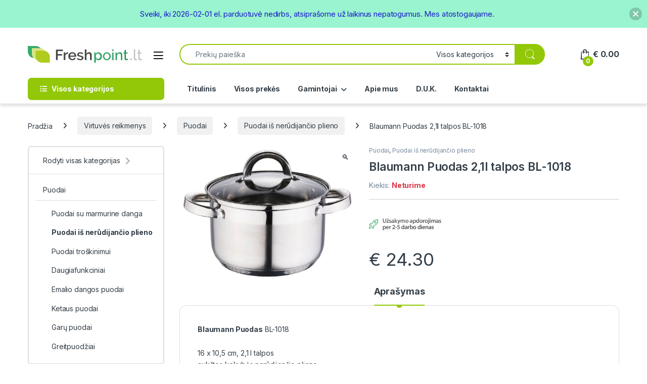

--- FILE ---
content_type: text/html; charset=UTF-8
request_url: https://freshpoint.lt/virtuves-reikmenys/blaumann-puodas-21l-talpos-bl-1018/
body_size: 44326
content:
<!DOCTYPE html>
<html lang="lt-LT">
<head>
<meta charset="UTF-8">
<meta name="viewport" content="width=device-width, initial-scale=1">
<link rel="profile" href="http://gmpg.org/xfn/11">
<link rel="pingback" href="https://freshpoint.lt/xmlrpc.php">

<script id="mcjs">!function(c,h,i,m,p){m=c.createElement(h),p=c.getElementsByTagName(h)[0],m.async=1,m.src=i,p.parentNode.insertBefore(m,p)}(document,"script","https://chimpstatic.com/mcjs-connected/js/users/c5660aeaa05b3a4560973c831/6fef002ed4228c47ca316b174.js");</script>

<meta name='robots' content='index, follow, max-image-preview:large, max-snippet:-1, max-video-preview:-1' />
	<style>img:is([sizes="auto" i], [sizes^="auto," i]) { contain-intrinsic-size: 3000px 1500px }</style>
	
	<!-- This site is optimized with the Yoast SEO plugin v26.7 - https://yoast.com/wordpress/plugins/seo/ -->
	<title>Blaumann Puodas 2,1l talpos BL-1018 - Freshpoint.lt</title>
	<meta name="description" content="Blaumann Puodas 2,1l talpos BL-1018 | Virtuvės reikmenys internetu. Nuolat augantis asortimentas. Pristatymas visoje Lietuvoje" />
	<link rel="canonical" href="https://freshpoint.lt/virtuves-reikmenys/blaumann-puodas-21l-talpos-bl-1018/" />
	<meta property="og:locale" content="lt_LT" />
	<meta property="og:type" content="article" />
	<meta property="og:title" content="Blaumann Puodas 2,1l talpos BL-1018 - Freshpoint.lt" />
	<meta property="og:description" content="Blaumann Puodas 2,1l talpos BL-1018 | Virtuvės reikmenys internetu. Nuolat augantis asortimentas. Pristatymas visoje Lietuvoje" />
	<meta property="og:url" content="https://freshpoint.lt/virtuves-reikmenys/blaumann-puodas-21l-talpos-bl-1018/" />
	<meta property="og:site_name" content="Freshpoint.lt" />
	<meta property="article:modified_time" content="2021-12-08T08:53:26+00:00" />
	<meta property="og:image" content="https://freshpoint.lt/wp-content/uploads/2015/12/BL-1018.jpg" />
	<meta property="og:image:width" content="972" />
	<meta property="og:image:height" content="746" />
	<meta property="og:image:type" content="image/jpeg" />
	<meta name="twitter:card" content="summary_large_image" />
	<script type="application/ld+json" class="yoast-schema-graph">{"@context":"https://schema.org","@graph":[{"@type":"WebPage","@id":"https://freshpoint.lt/virtuves-reikmenys/blaumann-puodas-21l-talpos-bl-1018/","url":"https://freshpoint.lt/virtuves-reikmenys/blaumann-puodas-21l-talpos-bl-1018/","name":"Blaumann Puodas 2,1l talpos BL-1018 - Freshpoint.lt","isPartOf":{"@id":"https://freshpoint.lt/#website"},"primaryImageOfPage":{"@id":"https://freshpoint.lt/virtuves-reikmenys/blaumann-puodas-21l-talpos-bl-1018/#primaryimage"},"image":{"@id":"https://freshpoint.lt/virtuves-reikmenys/blaumann-puodas-21l-talpos-bl-1018/#primaryimage"},"thumbnailUrl":"https://freshpoint.lt/wp-content/uploads/2015/12/BL-1018.jpg","datePublished":"2015-12-13T08:34:20+00:00","dateModified":"2021-12-08T08:53:26+00:00","description":"Blaumann Puodas 2,1l talpos BL-1018 | Virtuvės reikmenys internetu. Nuolat augantis asortimentas. Pristatymas visoje Lietuvoje","breadcrumb":{"@id":"https://freshpoint.lt/virtuves-reikmenys/blaumann-puodas-21l-talpos-bl-1018/#breadcrumb"},"inLanguage":"lt-LT","potentialAction":[{"@type":"ReadAction","target":["https://freshpoint.lt/virtuves-reikmenys/blaumann-puodas-21l-talpos-bl-1018/"]}]},{"@type":"ImageObject","inLanguage":"lt-LT","@id":"https://freshpoint.lt/virtuves-reikmenys/blaumann-puodas-21l-talpos-bl-1018/#primaryimage","url":"https://freshpoint.lt/wp-content/uploads/2015/12/BL-1018.jpg","contentUrl":"https://freshpoint.lt/wp-content/uploads/2015/12/BL-1018.jpg","width":972,"height":746},{"@type":"BreadcrumbList","@id":"https://freshpoint.lt/virtuves-reikmenys/blaumann-puodas-21l-talpos-bl-1018/#breadcrumb","itemListElement":[{"@type":"ListItem","position":1,"name":"Home","item":"https://freshpoint.lt/"},{"@type":"ListItem","position":2,"name":"Virtuvės reikmenys","item":"https://freshpoint.lt/virtuves-reikmenys/"},{"@type":"ListItem","position":3,"name":"Blaumann Puodas 2,1l talpos BL-1018"}]},{"@type":"WebSite","@id":"https://freshpoint.lt/#website","url":"https://freshpoint.lt/","name":"Freshpoint.lt","description":"Virtuvės reikmenys internetu","potentialAction":[{"@type":"SearchAction","target":{"@type":"EntryPoint","urlTemplate":"https://freshpoint.lt/?s={search_term_string}"},"query-input":{"@type":"PropertyValueSpecification","valueRequired":true,"valueName":"search_term_string"}}],"inLanguage":"lt-LT"}]}</script>
	<!-- / Yoast SEO plugin. -->


<link rel='dns-prefetch' href='//cdn.jsdelivr.net' />
<link rel='dns-prefetch' href='//fonts.googleapis.com' />
<link rel="alternate" type="application/rss+xml" title="Freshpoint.lt &raquo; Įrašų RSS srautas" href="https://freshpoint.lt/feed/" />
<script type="text/javascript">
/* <![CDATA[ */
window._wpemojiSettings = {"baseUrl":"https:\/\/s.w.org\/images\/core\/emoji\/16.0.1\/72x72\/","ext":".png","svgUrl":"https:\/\/s.w.org\/images\/core\/emoji\/16.0.1\/svg\/","svgExt":".svg","source":{"concatemoji":"https:\/\/freshpoint.lt\/wp-includes\/js\/wp-emoji-release.min.js?ver=6.8.3"}};
/*! This file is auto-generated */
!function(s,n){var o,i,e;function c(e){try{var t={supportTests:e,timestamp:(new Date).valueOf()};sessionStorage.setItem(o,JSON.stringify(t))}catch(e){}}function p(e,t,n){e.clearRect(0,0,e.canvas.width,e.canvas.height),e.fillText(t,0,0);var t=new Uint32Array(e.getImageData(0,0,e.canvas.width,e.canvas.height).data),a=(e.clearRect(0,0,e.canvas.width,e.canvas.height),e.fillText(n,0,0),new Uint32Array(e.getImageData(0,0,e.canvas.width,e.canvas.height).data));return t.every(function(e,t){return e===a[t]})}function u(e,t){e.clearRect(0,0,e.canvas.width,e.canvas.height),e.fillText(t,0,0);for(var n=e.getImageData(16,16,1,1),a=0;a<n.data.length;a++)if(0!==n.data[a])return!1;return!0}function f(e,t,n,a){switch(t){case"flag":return n(e,"\ud83c\udff3\ufe0f\u200d\u26a7\ufe0f","\ud83c\udff3\ufe0f\u200b\u26a7\ufe0f")?!1:!n(e,"\ud83c\udde8\ud83c\uddf6","\ud83c\udde8\u200b\ud83c\uddf6")&&!n(e,"\ud83c\udff4\udb40\udc67\udb40\udc62\udb40\udc65\udb40\udc6e\udb40\udc67\udb40\udc7f","\ud83c\udff4\u200b\udb40\udc67\u200b\udb40\udc62\u200b\udb40\udc65\u200b\udb40\udc6e\u200b\udb40\udc67\u200b\udb40\udc7f");case"emoji":return!a(e,"\ud83e\udedf")}return!1}function g(e,t,n,a){var r="undefined"!=typeof WorkerGlobalScope&&self instanceof WorkerGlobalScope?new OffscreenCanvas(300,150):s.createElement("canvas"),o=r.getContext("2d",{willReadFrequently:!0}),i=(o.textBaseline="top",o.font="600 32px Arial",{});return e.forEach(function(e){i[e]=t(o,e,n,a)}),i}function t(e){var t=s.createElement("script");t.src=e,t.defer=!0,s.head.appendChild(t)}"undefined"!=typeof Promise&&(o="wpEmojiSettingsSupports",i=["flag","emoji"],n.supports={everything:!0,everythingExceptFlag:!0},e=new Promise(function(e){s.addEventListener("DOMContentLoaded",e,{once:!0})}),new Promise(function(t){var n=function(){try{var e=JSON.parse(sessionStorage.getItem(o));if("object"==typeof e&&"number"==typeof e.timestamp&&(new Date).valueOf()<e.timestamp+604800&&"object"==typeof e.supportTests)return e.supportTests}catch(e){}return null}();if(!n){if("undefined"!=typeof Worker&&"undefined"!=typeof OffscreenCanvas&&"undefined"!=typeof URL&&URL.createObjectURL&&"undefined"!=typeof Blob)try{var e="postMessage("+g.toString()+"("+[JSON.stringify(i),f.toString(),p.toString(),u.toString()].join(",")+"));",a=new Blob([e],{type:"text/javascript"}),r=new Worker(URL.createObjectURL(a),{name:"wpTestEmojiSupports"});return void(r.onmessage=function(e){c(n=e.data),r.terminate(),t(n)})}catch(e){}c(n=g(i,f,p,u))}t(n)}).then(function(e){for(var t in e)n.supports[t]=e[t],n.supports.everything=n.supports.everything&&n.supports[t],"flag"!==t&&(n.supports.everythingExceptFlag=n.supports.everythingExceptFlag&&n.supports[t]);n.supports.everythingExceptFlag=n.supports.everythingExceptFlag&&!n.supports.flag,n.DOMReady=!1,n.readyCallback=function(){n.DOMReady=!0}}).then(function(){return e}).then(function(){var e;n.supports.everything||(n.readyCallback(),(e=n.source||{}).concatemoji?t(e.concatemoji):e.wpemoji&&e.twemoji&&(t(e.twemoji),t(e.wpemoji)))}))}((window,document),window._wpemojiSettings);
/* ]]> */
</script>
<style id='wp-emoji-styles-inline-css' type='text/css'>

	img.wp-smiley, img.emoji {
		display: inline !important;
		border: none !important;
		box-shadow: none !important;
		height: 1em !important;
		width: 1em !important;
		margin: 0 0.07em !important;
		vertical-align: -0.1em !important;
		background: none !important;
		padding: 0 !important;
	}
</style>
<link rel='stylesheet' id='wp-block-library-css' href='https://freshpoint.lt/wp-includes/css/dist/block-library/style.min.css?ver=6.8.3' type='text/css' media='all' />
<style id='classic-theme-styles-inline-css' type='text/css'>
/*! This file is auto-generated */
.wp-block-button__link{color:#fff;background-color:#32373c;border-radius:9999px;box-shadow:none;text-decoration:none;padding:calc(.667em + 2px) calc(1.333em + 2px);font-size:1.125em}.wp-block-file__button{background:#32373c;color:#fff;text-decoration:none}
</style>
<style id='global-styles-inline-css' type='text/css'>
:root{--wp--preset--aspect-ratio--square: 1;--wp--preset--aspect-ratio--4-3: 4/3;--wp--preset--aspect-ratio--3-4: 3/4;--wp--preset--aspect-ratio--3-2: 3/2;--wp--preset--aspect-ratio--2-3: 2/3;--wp--preset--aspect-ratio--16-9: 16/9;--wp--preset--aspect-ratio--9-16: 9/16;--wp--preset--color--black: #000000;--wp--preset--color--cyan-bluish-gray: #abb8c3;--wp--preset--color--white: #ffffff;--wp--preset--color--pale-pink: #f78da7;--wp--preset--color--vivid-red: #cf2e2e;--wp--preset--color--luminous-vivid-orange: #ff6900;--wp--preset--color--luminous-vivid-amber: #fcb900;--wp--preset--color--light-green-cyan: #7bdcb5;--wp--preset--color--vivid-green-cyan: #00d084;--wp--preset--color--pale-cyan-blue: #8ed1fc;--wp--preset--color--vivid-cyan-blue: #0693e3;--wp--preset--color--vivid-purple: #9b51e0;--wp--preset--gradient--vivid-cyan-blue-to-vivid-purple: linear-gradient(135deg,rgba(6,147,227,1) 0%,rgb(155,81,224) 100%);--wp--preset--gradient--light-green-cyan-to-vivid-green-cyan: linear-gradient(135deg,rgb(122,220,180) 0%,rgb(0,208,130) 100%);--wp--preset--gradient--luminous-vivid-amber-to-luminous-vivid-orange: linear-gradient(135deg,rgba(252,185,0,1) 0%,rgba(255,105,0,1) 100%);--wp--preset--gradient--luminous-vivid-orange-to-vivid-red: linear-gradient(135deg,rgba(255,105,0,1) 0%,rgb(207,46,46) 100%);--wp--preset--gradient--very-light-gray-to-cyan-bluish-gray: linear-gradient(135deg,rgb(238,238,238) 0%,rgb(169,184,195) 100%);--wp--preset--gradient--cool-to-warm-spectrum: linear-gradient(135deg,rgb(74,234,220) 0%,rgb(151,120,209) 20%,rgb(207,42,186) 40%,rgb(238,44,130) 60%,rgb(251,105,98) 80%,rgb(254,248,76) 100%);--wp--preset--gradient--blush-light-purple: linear-gradient(135deg,rgb(255,206,236) 0%,rgb(152,150,240) 100%);--wp--preset--gradient--blush-bordeaux: linear-gradient(135deg,rgb(254,205,165) 0%,rgb(254,45,45) 50%,rgb(107,0,62) 100%);--wp--preset--gradient--luminous-dusk: linear-gradient(135deg,rgb(255,203,112) 0%,rgb(199,81,192) 50%,rgb(65,88,208) 100%);--wp--preset--gradient--pale-ocean: linear-gradient(135deg,rgb(255,245,203) 0%,rgb(182,227,212) 50%,rgb(51,167,181) 100%);--wp--preset--gradient--electric-grass: linear-gradient(135deg,rgb(202,248,128) 0%,rgb(113,206,126) 100%);--wp--preset--gradient--midnight: linear-gradient(135deg,rgb(2,3,129) 0%,rgb(40,116,252) 100%);--wp--preset--font-size--small: 13px;--wp--preset--font-size--medium: 20px;--wp--preset--font-size--large: 36px;--wp--preset--font-size--x-large: 42px;--wp--preset--spacing--20: 0.44rem;--wp--preset--spacing--30: 0.67rem;--wp--preset--spacing--40: 1rem;--wp--preset--spacing--50: 1.5rem;--wp--preset--spacing--60: 2.25rem;--wp--preset--spacing--70: 3.38rem;--wp--preset--spacing--80: 5.06rem;--wp--preset--shadow--natural: 6px 6px 9px rgba(0, 0, 0, 0.2);--wp--preset--shadow--deep: 12px 12px 50px rgba(0, 0, 0, 0.4);--wp--preset--shadow--sharp: 6px 6px 0px rgba(0, 0, 0, 0.2);--wp--preset--shadow--outlined: 6px 6px 0px -3px rgba(255, 255, 255, 1), 6px 6px rgba(0, 0, 0, 1);--wp--preset--shadow--crisp: 6px 6px 0px rgba(0, 0, 0, 1);}:where(.is-layout-flex){gap: 0.5em;}:where(.is-layout-grid){gap: 0.5em;}body .is-layout-flex{display: flex;}.is-layout-flex{flex-wrap: wrap;align-items: center;}.is-layout-flex > :is(*, div){margin: 0;}body .is-layout-grid{display: grid;}.is-layout-grid > :is(*, div){margin: 0;}:where(.wp-block-columns.is-layout-flex){gap: 2em;}:where(.wp-block-columns.is-layout-grid){gap: 2em;}:where(.wp-block-post-template.is-layout-flex){gap: 1.25em;}:where(.wp-block-post-template.is-layout-grid){gap: 1.25em;}.has-black-color{color: var(--wp--preset--color--black) !important;}.has-cyan-bluish-gray-color{color: var(--wp--preset--color--cyan-bluish-gray) !important;}.has-white-color{color: var(--wp--preset--color--white) !important;}.has-pale-pink-color{color: var(--wp--preset--color--pale-pink) !important;}.has-vivid-red-color{color: var(--wp--preset--color--vivid-red) !important;}.has-luminous-vivid-orange-color{color: var(--wp--preset--color--luminous-vivid-orange) !important;}.has-luminous-vivid-amber-color{color: var(--wp--preset--color--luminous-vivid-amber) !important;}.has-light-green-cyan-color{color: var(--wp--preset--color--light-green-cyan) !important;}.has-vivid-green-cyan-color{color: var(--wp--preset--color--vivid-green-cyan) !important;}.has-pale-cyan-blue-color{color: var(--wp--preset--color--pale-cyan-blue) !important;}.has-vivid-cyan-blue-color{color: var(--wp--preset--color--vivid-cyan-blue) !important;}.has-vivid-purple-color{color: var(--wp--preset--color--vivid-purple) !important;}.has-black-background-color{background-color: var(--wp--preset--color--black) !important;}.has-cyan-bluish-gray-background-color{background-color: var(--wp--preset--color--cyan-bluish-gray) !important;}.has-white-background-color{background-color: var(--wp--preset--color--white) !important;}.has-pale-pink-background-color{background-color: var(--wp--preset--color--pale-pink) !important;}.has-vivid-red-background-color{background-color: var(--wp--preset--color--vivid-red) !important;}.has-luminous-vivid-orange-background-color{background-color: var(--wp--preset--color--luminous-vivid-orange) !important;}.has-luminous-vivid-amber-background-color{background-color: var(--wp--preset--color--luminous-vivid-amber) !important;}.has-light-green-cyan-background-color{background-color: var(--wp--preset--color--light-green-cyan) !important;}.has-vivid-green-cyan-background-color{background-color: var(--wp--preset--color--vivid-green-cyan) !important;}.has-pale-cyan-blue-background-color{background-color: var(--wp--preset--color--pale-cyan-blue) !important;}.has-vivid-cyan-blue-background-color{background-color: var(--wp--preset--color--vivid-cyan-blue) !important;}.has-vivid-purple-background-color{background-color: var(--wp--preset--color--vivid-purple) !important;}.has-black-border-color{border-color: var(--wp--preset--color--black) !important;}.has-cyan-bluish-gray-border-color{border-color: var(--wp--preset--color--cyan-bluish-gray) !important;}.has-white-border-color{border-color: var(--wp--preset--color--white) !important;}.has-pale-pink-border-color{border-color: var(--wp--preset--color--pale-pink) !important;}.has-vivid-red-border-color{border-color: var(--wp--preset--color--vivid-red) !important;}.has-luminous-vivid-orange-border-color{border-color: var(--wp--preset--color--luminous-vivid-orange) !important;}.has-luminous-vivid-amber-border-color{border-color: var(--wp--preset--color--luminous-vivid-amber) !important;}.has-light-green-cyan-border-color{border-color: var(--wp--preset--color--light-green-cyan) !important;}.has-vivid-green-cyan-border-color{border-color: var(--wp--preset--color--vivid-green-cyan) !important;}.has-pale-cyan-blue-border-color{border-color: var(--wp--preset--color--pale-cyan-blue) !important;}.has-vivid-cyan-blue-border-color{border-color: var(--wp--preset--color--vivid-cyan-blue) !important;}.has-vivid-purple-border-color{border-color: var(--wp--preset--color--vivid-purple) !important;}.has-vivid-cyan-blue-to-vivid-purple-gradient-background{background: var(--wp--preset--gradient--vivid-cyan-blue-to-vivid-purple) !important;}.has-light-green-cyan-to-vivid-green-cyan-gradient-background{background: var(--wp--preset--gradient--light-green-cyan-to-vivid-green-cyan) !important;}.has-luminous-vivid-amber-to-luminous-vivid-orange-gradient-background{background: var(--wp--preset--gradient--luminous-vivid-amber-to-luminous-vivid-orange) !important;}.has-luminous-vivid-orange-to-vivid-red-gradient-background{background: var(--wp--preset--gradient--luminous-vivid-orange-to-vivid-red) !important;}.has-very-light-gray-to-cyan-bluish-gray-gradient-background{background: var(--wp--preset--gradient--very-light-gray-to-cyan-bluish-gray) !important;}.has-cool-to-warm-spectrum-gradient-background{background: var(--wp--preset--gradient--cool-to-warm-spectrum) !important;}.has-blush-light-purple-gradient-background{background: var(--wp--preset--gradient--blush-light-purple) !important;}.has-blush-bordeaux-gradient-background{background: var(--wp--preset--gradient--blush-bordeaux) !important;}.has-luminous-dusk-gradient-background{background: var(--wp--preset--gradient--luminous-dusk) !important;}.has-pale-ocean-gradient-background{background: var(--wp--preset--gradient--pale-ocean) !important;}.has-electric-grass-gradient-background{background: var(--wp--preset--gradient--electric-grass) !important;}.has-midnight-gradient-background{background: var(--wp--preset--gradient--midnight) !important;}.has-small-font-size{font-size: var(--wp--preset--font-size--small) !important;}.has-medium-font-size{font-size: var(--wp--preset--font-size--medium) !important;}.has-large-font-size{font-size: var(--wp--preset--font-size--large) !important;}.has-x-large-font-size{font-size: var(--wp--preset--font-size--x-large) !important;}
:where(.wp-block-post-template.is-layout-flex){gap: 1.25em;}:where(.wp-block-post-template.is-layout-grid){gap: 1.25em;}
:where(.wp-block-columns.is-layout-flex){gap: 2em;}:where(.wp-block-columns.is-layout-grid){gap: 2em;}
:root :where(.wp-block-pullquote){font-size: 1.5em;line-height: 1.6;}
</style>
<link rel='stylesheet' id='woo-shipping-dpd-baltic-css' href='https://freshpoint.lt/wp-content/plugins/woo-shipping-dpd-baltic/public/css/dpd-public.css?ver=1.2.89' type='text/css' media='all' />
<link rel='stylesheet' id='select2css-css' href='//cdn.jsdelivr.net/npm/select2@4.1.0-rc.0/dist/css/select2.min.css?ver=1.0' type='text/css' media='all' />
<link rel='stylesheet' id='photoswipe-css' href='https://freshpoint.lt/wp-content/plugins/woocommerce/assets/css/photoswipe/photoswipe.min.css?ver=10.2.3' type='text/css' media='all' />
<link rel='stylesheet' id='photoswipe-default-skin-css' href='https://freshpoint.lt/wp-content/plugins/woocommerce/assets/css/photoswipe/default-skin/default-skin.min.css?ver=10.2.3' type='text/css' media='all' />
<style id='woocommerce-inline-inline-css' type='text/css'>
.woocommerce form .form-row .required { visibility: visible; }
</style>
<link rel='stylesheet' id='njt-nofi-css' href='https://freshpoint.lt/wp-content/plugins/notibar/assets/frontend/css/notibar.css?ver=2.1.8' type='text/css' media='all' />
<link rel='stylesheet' id='brands-styles-css' href='https://freshpoint.lt/wp-content/plugins/woocommerce/assets/css/brands.css?ver=10.2.3' type='text/css' media='all' />
<link rel='stylesheet' id='electro-fonts-css' href='https://fonts.googleapis.com/css2?family=Inter:wght@300;400;600;700&#038;display=swap' type='text/css' media='all' />
<link rel='stylesheet' id='font-electro-css' href='https://freshpoint.lt/wp-content/themes/electro/assets/css/font-electro.css?ver=3.6.4' type='text/css' media='all' />
<link rel='stylesheet' id='fontawesome-css' href='https://freshpoint.lt/wp-content/themes/electro/assets/vendor/fontawesome/css/all.min.css?ver=3.6.4' type='text/css' media='all' />
<link rel='stylesheet' id='animate-css-css' href='https://freshpoint.lt/wp-content/themes/electro/assets/vendor/animate.css/animate.min.css?ver=3.6.4' type='text/css' media='all' />
<link rel='stylesheet' id='electro-style-css' href='https://freshpoint.lt/wp-content/themes/electro/style.min.css?ver=3.6.4' type='text/css' media='all' />
<link rel='stylesheet' id='electro-child-style-css' href='https://freshpoint.lt/wp-content/themes/electro-child/style.css?ver=3.6.4' type='text/css' media='all' />
<link rel='stylesheet' id='flexible-shipping-free-shipping-css' href='https://freshpoint.lt/wp-content/plugins/flexible-shipping/assets/dist/css/free-shipping.css?ver=6.5.3.2' type='text/css' media='all' />
<script type="text/javascript" src="https://freshpoint.lt/wp-includes/js/jquery/jquery.min.js?ver=3.7.1" id="jquery-core-js"></script>
<script type="text/javascript" src="https://freshpoint.lt/wp-includes/js/jquery/jquery-migrate.min.js?ver=3.4.1" id="jquery-migrate-js"></script>
<script type="text/javascript" id="woo-shipping-dpd-baltic-js-extra">
/* <![CDATA[ */
var dpd = {"fe_ajax_nonce":"a6e195b7ae","ajax_url":"\/wp-admin\/admin-ajax.php"};
/* ]]> */
</script>
<script type="text/javascript" src="https://freshpoint.lt/wp-content/plugins/woo-shipping-dpd-baltic/public/js/dpd-public.js?ver=1.2.89" id="woo-shipping-dpd-baltic-js"></script>
<script type="text/javascript" src="https://freshpoint.lt/wp-content/plugins/woocommerce/assets/js/jquery-blockui/jquery.blockUI.min.js?ver=2.7.0-wc.10.2.3" id="jquery-blockui-js" data-wp-strategy="defer"></script>
<script type="text/javascript" id="wc-add-to-cart-js-extra">
/* <![CDATA[ */
var wc_add_to_cart_params = {"ajax_url":"\/wp-admin\/admin-ajax.php","wc_ajax_url":"\/?wc-ajax=%%endpoint%%","i18n_view_cart":"Krep\u0161elis","cart_url":"https:\/\/freshpoint.lt\/krepselis\/","is_cart":"","cart_redirect_after_add":"no"};
/* ]]> */
</script>
<script type="text/javascript" src="https://freshpoint.lt/wp-content/plugins/woocommerce/assets/js/frontend/add-to-cart.min.js?ver=10.2.3" id="wc-add-to-cart-js" data-wp-strategy="defer"></script>
<script type="text/javascript" src="https://freshpoint.lt/wp-content/plugins/woocommerce/assets/js/zoom/jquery.zoom.min.js?ver=1.7.21-wc.10.2.3" id="zoom-js" defer="defer" data-wp-strategy="defer"></script>
<script type="text/javascript" src="https://freshpoint.lt/wp-content/plugins/woocommerce/assets/js/flexslider/jquery.flexslider.min.js?ver=2.7.2-wc.10.2.3" id="flexslider-js" defer="defer" data-wp-strategy="defer"></script>
<script type="text/javascript" src="https://freshpoint.lt/wp-content/plugins/woocommerce/assets/js/photoswipe/photoswipe.min.js?ver=4.1.1-wc.10.2.3" id="photoswipe-js" defer="defer" data-wp-strategy="defer"></script>
<script type="text/javascript" src="https://freshpoint.lt/wp-content/plugins/woocommerce/assets/js/photoswipe/photoswipe-ui-default.min.js?ver=4.1.1-wc.10.2.3" id="photoswipe-ui-default-js" defer="defer" data-wp-strategy="defer"></script>
<script type="text/javascript" id="wc-single-product-js-extra">
/* <![CDATA[ */
var wc_single_product_params = {"i18n_required_rating_text":"Pasirinkite \u012fvertinim\u0105","i18n_rating_options":["1 i\u0161 5 \u017evaig\u017edu\u010di\u0173","2 i\u0161 5 \u017evaig\u017edu\u010di\u0173","3 i\u0161 5 \u017evaig\u017edu\u010di\u0173","4 i\u0161 5 \u017evaig\u017edu\u010di\u0173","5 i\u0161 5 \u017evaig\u017edu\u010di\u0173"],"i18n_product_gallery_trigger_text":"View full-screen image gallery","review_rating_required":"yes","flexslider":{"rtl":false,"animation":"slide","smoothHeight":true,"directionNav":false,"controlNav":true,"slideshow":false,"animationSpeed":500,"animationLoop":false,"allowOneSlide":false},"zoom_enabled":"1","zoom_options":[],"photoswipe_enabled":"1","photoswipe_options":{"shareEl":false,"closeOnScroll":false,"history":false,"hideAnimationDuration":0,"showAnimationDuration":0},"flexslider_enabled":"1"};
/* ]]> */
</script>
<script type="text/javascript" src="https://freshpoint.lt/wp-content/plugins/woocommerce/assets/js/frontend/single-product.min.js?ver=10.2.3" id="wc-single-product-js" defer="defer" data-wp-strategy="defer"></script>
<script type="text/javascript" src="https://freshpoint.lt/wp-content/plugins/woocommerce/assets/js/js-cookie/js.cookie.min.js?ver=2.1.4-wc.10.2.3" id="js-cookie-js" defer="defer" data-wp-strategy="defer"></script>
<script type="text/javascript" id="woocommerce-js-extra">
/* <![CDATA[ */
var woocommerce_params = {"ajax_url":"\/wp-admin\/admin-ajax.php","wc_ajax_url":"\/?wc-ajax=%%endpoint%%","i18n_password_show":"Rodyti slapta\u017eod\u012f","i18n_password_hide":"Sl\u0117pti slapta\u017eod\u012f"};
/* ]]> */
</script>
<script type="text/javascript" src="https://freshpoint.lt/wp-content/plugins/woocommerce/assets/js/frontend/woocommerce.min.js?ver=10.2.3" id="woocommerce-js" defer="defer" data-wp-strategy="defer"></script>
<script type="text/javascript" src="https://freshpoint.lt/wp-content/plugins/js_composer/assets/js/vendors/woocommerce-add-to-cart.js?ver=8.6.1" id="vc_woocommerce-add-to-cart-js-js"></script>
<script type="text/javascript" id="wc-cart-fragments-js-extra">
/* <![CDATA[ */
var wc_cart_fragments_params = {"ajax_url":"\/wp-admin\/admin-ajax.php","wc_ajax_url":"\/?wc-ajax=%%endpoint%%","cart_hash_key":"wc_cart_hash_bc50e618133c51853813d3cfe778e221","fragment_name":"wc_fragments_bc50e618133c51853813d3cfe778e221","request_timeout":"5000"};
/* ]]> */
</script>
<script type="text/javascript" src="https://freshpoint.lt/wp-content/plugins/woocommerce/assets/js/frontend/cart-fragments.min.js?ver=10.2.3" id="wc-cart-fragments-js" defer="defer" data-wp-strategy="defer"></script>
<script></script><link rel="https://api.w.org/" href="https://freshpoint.lt/wp-json/" /><link rel="alternate" title="JSON" type="application/json" href="https://freshpoint.lt/wp-json/wp/v2/product/5675" /><link rel="EditURI" type="application/rsd+xml" title="RSD" href="https://freshpoint.lt/xmlrpc.php?rsd" />
<meta name="generator" content="WordPress 6.8.3" />
<meta name="generator" content="WooCommerce 10.2.3" />
<link rel='shortlink' href='https://freshpoint.lt/?p=5675' />
<link rel="alternate" title="oEmbed (JSON)" type="application/json+oembed" href="https://freshpoint.lt/wp-json/oembed/1.0/embed?url=https%3A%2F%2Ffreshpoint.lt%2Fvirtuves-reikmenys%2Fblaumann-puodas-21l-talpos-bl-1018%2F" />
<link rel="alternate" title="oEmbed (XML)" type="text/xml+oembed" href="https://freshpoint.lt/wp-json/oembed/1.0/embed?url=https%3A%2F%2Ffreshpoint.lt%2Fvirtuves-reikmenys%2Fblaumann-puodas-21l-talpos-bl-1018%2F&#038;format=xml" />
<meta name="generator" content="Redux 4.5.10" />	<script>

					        // jQuery(document).on( 'change', '.wc_payment_methods input[name="payment_method"]', function() {
				// 	jQuery('body').trigger('update_checkout');
				// });
					</script>
				<noscript><style>.woocommerce-product-gallery{ opacity: 1 !important; }</style></noscript>
	<meta name="generator" content="Powered by WPBakery Page Builder - drag and drop page builder for WordPress."/>
<meta name="generator" content="Powered by Slider Revolution 6.7.37 - responsive, Mobile-Friendly Slider Plugin for WordPress with comfortable drag and drop interface." />
<link rel="icon" href="https://freshpoint.lt/wp-content/uploads/2020/02/cropped-favicon-32x32.png" sizes="32x32" />
<link rel="icon" href="https://freshpoint.lt/wp-content/uploads/2020/02/cropped-favicon-192x192.png" sizes="192x192" />
<link rel="apple-touch-icon" href="https://freshpoint.lt/wp-content/uploads/2020/02/cropped-favicon-180x180.png" />
<meta name="msapplication-TileImage" content="https://freshpoint.lt/wp-content/uploads/2020/02/cropped-favicon-270x270.png" />
<script>function setREVStartSize(e){
			//window.requestAnimationFrame(function() {
				window.RSIW = window.RSIW===undefined ? window.innerWidth : window.RSIW;
				window.RSIH = window.RSIH===undefined ? window.innerHeight : window.RSIH;
				try {
					var pw = document.getElementById(e.c).parentNode.offsetWidth,
						newh;
					pw = pw===0 || isNaN(pw) || (e.l=="fullwidth" || e.layout=="fullwidth") ? window.RSIW : pw;
					e.tabw = e.tabw===undefined ? 0 : parseInt(e.tabw);
					e.thumbw = e.thumbw===undefined ? 0 : parseInt(e.thumbw);
					e.tabh = e.tabh===undefined ? 0 : parseInt(e.tabh);
					e.thumbh = e.thumbh===undefined ? 0 : parseInt(e.thumbh);
					e.tabhide = e.tabhide===undefined ? 0 : parseInt(e.tabhide);
					e.thumbhide = e.thumbhide===undefined ? 0 : parseInt(e.thumbhide);
					e.mh = e.mh===undefined || e.mh=="" || e.mh==="auto" ? 0 : parseInt(e.mh,0);
					if(e.layout==="fullscreen" || e.l==="fullscreen")
						newh = Math.max(e.mh,window.RSIH);
					else{
						e.gw = Array.isArray(e.gw) ? e.gw : [e.gw];
						for (var i in e.rl) if (e.gw[i]===undefined || e.gw[i]===0) e.gw[i] = e.gw[i-1];
						e.gh = e.el===undefined || e.el==="" || (Array.isArray(e.el) && e.el.length==0)? e.gh : e.el;
						e.gh = Array.isArray(e.gh) ? e.gh : [e.gh];
						for (var i in e.rl) if (e.gh[i]===undefined || e.gh[i]===0) e.gh[i] = e.gh[i-1];
											
						var nl = new Array(e.rl.length),
							ix = 0,
							sl;
						e.tabw = e.tabhide>=pw ? 0 : e.tabw;
						e.thumbw = e.thumbhide>=pw ? 0 : e.thumbw;
						e.tabh = e.tabhide>=pw ? 0 : e.tabh;
						e.thumbh = e.thumbhide>=pw ? 0 : e.thumbh;
						for (var i in e.rl) nl[i] = e.rl[i]<window.RSIW ? 0 : e.rl[i];
						sl = nl[0];
						for (var i in nl) if (sl>nl[i] && nl[i]>0) { sl = nl[i]; ix=i;}
						var m = pw>(e.gw[ix]+e.tabw+e.thumbw) ? 1 : (pw-(e.tabw+e.thumbw)) / (e.gw[ix]);
						newh =  (e.gh[ix] * m) + (e.tabh + e.thumbh);
					}
					var el = document.getElementById(e.c);
					if (el!==null && el) el.style.height = newh+"px";
					el = document.getElementById(e.c+"_wrapper");
					if (el!==null && el) {
						el.style.height = newh+"px";
						el.style.display = "block";
					}
				} catch(e){
					console.log("Failure at Presize of Slider:" + e)
				}
			//});
		  };</script>
<style type="text/css">
        .footer-call-us .call-us-icon i,
        .header-support-info .support-icon i,
        .header-support-inner .support-icon,
        .widget_electro_products_filter .widget_layered_nav li > a:hover::before,
        .widget_electro_products_filter .widget_layered_nav li > a:focus::before,
        .widget_electro_products_filter .widget_product_categories li > a:hover::before,
        .widget_electro_products_filter .widget_product_categories li > a:focus::before,
        .widget_electro_products_filter .widget_layered_nav li.chosen > a::before,
        .widget_electro_products_filter .widget_product_categories li.current-cat > a::before,
        .features-list .media-left i,
        .secondary-nav>.dropdown.open >a::before,
        .secondary-nav>.dropdown.show >a::before,
        p.stars a,
        .top-bar.top-bar-v1 #menu-top-bar-left.nav-inline .menu-item > a i,
        .handheld-footer .handheld-footer-bar .footer-call-us .call-us-text span,
        .footer-v2 .handheld-footer .handheld-footer-bar .footer-call-us .call-us-text span,
        .top-bar .menu-item.customer-support i,
        .header-v13 .primary-nav-menu .nav-inline>.menu-item>a:hover,
        .header-v13 .primary-nav-menu .nav-inline>.dropdown:hover > a,
        .header-v13 .off-canvas-navigation-wrapper .navbar-toggler:hover,
        .header-v13 .off-canvas-navigation-wrapper button:hover,
        .header-v13 .off-canvas-navigation-wrapper.toggled .navbar-toggler:hover,
        .header-v13 .off-canvas-navigation-wrapper.toggled button:hover {
            color: #92c808;
        }

        .header-logo svg ellipse,
        .footer-logo svg ellipse{
            fill:#92c808;
        }

        .primary-nav .nav-inline > .menu-item .dropdown-menu,
        .primary-nav-menu .nav-inline > .menu-item .dropdown-menu,
        .navbar-primary .navbar-nav > .menu-item .dropdown-menu,
        .vertical-menu .menu-item-has-children > .dropdown-menu,
        .departments-menu .menu-item-has-children:hover > .dropdown-menu,
        .cat-nav .handheld>.mas-elementor-nav-menu--dropdown,
        .top-bar .nav-inline > .menu-item .dropdown-menu,
        .secondary-nav>.dropdown .dropdown-menu,
        .header-v6 .vertical-menu .list-group-item > .dropdown-menu,
        .best-selling-menu .nav-item>ul>li.electro-more-menu-item .dropdown-menu,
        .home-v5-slider .tp-tab.selected .tp-tab-title:before,
        .home-v5-slider .tp-tab.selected .tp-tab-title:after,
        .header-v5 .electro-navigation .departments-menu-v2>.dropdown>.dropdown-menu,
        .product-categories-list-with-header.v2 header .caption .section-title:after,
        .primary-nav-menu .nav-inline >.menu-item .dropdown-menu,
        .dropdown-menu-mini-cart,
        .dropdown-menu-user-account,
        .electro-navbar-primary .nav>.menu-item.menu-item-has-children .dropdown-menu,
        .header-v6 .header-logo-area .departments-menu-v2 .departments-menu-v2-title+.dropdown-menu,
        .departments-menu-v2 .departments-menu-v2-title+.dropdown-menu li.menu-item-has-children .dropdown-menu,
        .secondary-nav-v6 .secondary-nav-v6-inner .sub-menu,
        .secondary-nav-v6 .widget_nav_menu .sub-menu,
        .header-v14 .primary-nav .mas-elementor-nav-menu >.menu-item > .dropdown-menu {
            border-top-color: #92c808;
        }

        .columns-6-1 > ul.products > li.product .thumbnails > a:hover,
        .primary-nav .nav-inline .yamm-fw.open > a::before,
        .columns-6-1>ul.products.product-main-6-1 .electro-wc-product-gallery__wrapper .electro-wc-product-gallery__image.flex-active-slide img,
        .single-product .electro-wc-product-gallery .electro-wc-product-gallery__wrapper .electro-wc-product-gallery__image.flex-active-slide img,
        .products-6-1-with-categories-inner .product-main-6-1 .images .thumbnails a:hover,
        .home-v5-slider .tp-tab.selected .tp-tab-title:after,
        .electro-navbar .departments-menu-v2 .departments-menu-v2-title+.dropdown-menu li.menu-item-has-children>.dropdown-menu,
        .product-main-6-1 .thumbnails>a:focus, .product-main-6-1 .thumbnails>a:hover,
        .product-main-6-1 .thumbnails>a:focus, .product-main-6-1 .thumbnails>a:focus,
        .product-main-6-1 .thumbnails>a:focus>img, .product-main-6-1 .thumbnails>a:hover>img,
        .product-main-6-1 .thumbnails>a:focus>img, .product-main-6-1 .thumbnails>a:focus>img {
            border-bottom-color: #92c808;
        }

        .navbar-primary,
        .footer-newsletter,
        .button:hover::before,
        li.product:hover .button::before,
        li.product:hover .added_to_cart::before,
        .owl-item .product:hover .button::before,
        .owl-item .product:hover .added_to_cart::before,
        .widget_price_filter .ui-slider .ui-slider-handle,
        .woocommerce-pagination ul.page-numbers > li a.current,
        .woocommerce-pagination ul.page-numbers > li span.current,
        .pagination ul.page-numbers > li a.current,
        .pagination ul.page-numbers > li span.current,
        .owl-dots .owl-dot.active,
        .products-carousel-tabs .nav-link.active::before,
        .deal-progress .progress-bar,
        .products-2-1-2 .nav-link.active::before,
        .products-4-1-4 .nav-link.active::before,
        .da .da-action > a::after,
        .header-v1 .navbar-search .input-group .btn,
        .header-v3 .navbar-search .input-group .btn,
        .header-v6 .navbar-search .input-group .btn,
        .header-v8 .navbar-search .input-group .btn,
        .header-v9 .navbar-search .input-group .btn,
        .header-v10 .navbar-search .input-group .btn,
        .header-v11 .navbar-search .input-group-btn .btn,
        .header-v12 .navbar-search .input-group .btn,
        .vertical-menu > li:first-child,
        .widget.widget_tag_cloud .tagcloud a:hover,
        .widget.widget_tag_cloud .tagcloud a:focus,
        .navbar-mini-cart .cart-items-count,
        .navbar-compare .count,
        .navbar-wishlist .count,
        .wc-tabs > li.active a::before,
        .ec-tabs > li.active a::before,
        .woocommerce-info,
        .woocommerce-noreviews,
        p.no-comments,
        .products-2-1-2 .nav-link:hover::before,
        .products-4-1-4 .nav-link:hover::before,
        .single_add_to_cart_button,
        .section-onsale-product-carousel .onsale-product-carousel .onsale-product .onsale-product-content .deal-cart-button .button,
        .section-onsale-product-carousel .onsale-product-carousel .onsale-product .onsale-product-content .deal-cart-button .added_to_cart,
        .wpb-accordion .vc_tta.vc_general .vc_tta-panel.vc_active .vc_tta-panel-heading .vc_tta-panel-title > a i,
        ul.products > li.product.list-view:not(.list-view-small) .button:hover,
        ul.products > li.product.list-view:not(.list-view-small) .button:focus,
        ul.products > li.product.list-view:not(.list-view-small) .button:active,
        ul.products > li.product.list-view.list-view-small .button:hover::after,
        ul.products > li.product.list-view.list-view-small .button:focus::after,
        ul.products > li.product.list-view.list-view-small .button:active::after,
        .widget_electro_products_carousel_widget .section-products-carousel .owl-nav .owl-prev:hover,
        .widget_electro_products_carousel_widget .section-products-carousel .owl-nav .owl-next:hover,
        .full-color-background .header-v3,
        .full-color-background .header-v4,
        .full-color-background .top-bar,
        .top-bar-v3,
        .pace .pace-progress,
        .electro-handheld-footer-bar ul li a .count,
        .handheld-navigation-wrapper .stuck .navbar-toggler,
        .handheld-navigation-wrapper .stuck button,
        .handheld-navigation-wrapper.toggled .stuck .navbar-toggler,
        .handheld-navigation-wrapper.toggled .stuck button,
        .da .da-action>a::after,
        .demo_store,
        .header-v5 .header-top,
        .handheld-header-v2,
        .handheld-header-v2.stuck,
        #payment .place-order button[type=submit],
        .single-product .product-images-wrapper .woocommerce-product-gallery.electro-carousel-loaded .flex-control-nav li a.flex-active,
        .single-product .product-images-wrapper .electro-wc-product-gallery .flex-control-nav li a.flex-active,
        .single-product .product-images-wrapper .flex-control-nav li a.flex-active,
        .section-onsale-product .savings,
        .section-onsale-product-carousel .savings,
        .columns-6-1>ul.products.product-main-6-1>li.product .electro-wc-product-gallery .flex-control-nav li a.flex-active,
        .products-carousel-tabs-v5 header ul.nav-inline .nav-link.active,
        .products-carousel-tabs-with-deal header ul.nav-inline .nav-link.active,
        section .deals-carousel-inner-block .onsale-product .onsale-product-content .deal-cart-button .added_to_cart,
        section .deals-carousel-inner-block .onsale-product .onsale-product-content .deal-cart-button .button,
        .header-icon-counter,
        .electro-navbar,
        .departments-menu-v2-title,
        section .deals-carousel-inner-block .onsale-product .onsale-product-content .deal-cart-button .added_to_cart,
        section .deals-carousel-inner-block .onsale-product .onsale-product-content .deal-cart-button .button,
        .deal-products-with-featured header,
        .deal-products-with-featured ul.products > li.product.product-featured .savings,
        .mobile-header-v2,
        .mobile-header-v2.stuck,
        .product-categories-list-with-header.v2 header .caption .section-title,
        .product-categories-list-with-header.v2 header .caption .section-title,
        .home-mobile-v2-features-block,
        .show-nav .nav .nav-item.active .nav-link,
        .header-v5,
        .header-v5 .stuck,
        .electro-navbar-primary,
        .navbar-search-input-group .navbar-search-button,
        .da-block .da-action::after,
        .products-6-1 header.show-nav ul.nav .nav-item.active .nav-link,
        ul.products[data-view=list-view].columns-1>li.product .product-loop-footer .button,
        ul.products[data-view=list-view].columns-2>li.product .product-loop-footer .button,
        ul.products[data-view=list-view].columns-3>li.product .product-loop-footer .button,
        ul.products[data-view=list-view].columns-4>li.product .product-loop-footer .button,
        ul.products[data-view=list-view].columns-5>li.product .product-loop-footer .button,
        ul.products[data-view=list-view].columns-6>li.product .product-loop-footer .button,
        ul.products[data-view=list-view].columns-7>li.product .product-loop-footer .button,
        ul.products[data-view=list-view].columns-8>li.product .product-loop-footer .button,
        ul.products[data-view=list-view]>li.product .product-item__footer .add-to-cart-wrap a,
        .products.show-btn>li.product .added_to_cart,
        .products.show-btn>li.product .button,
        .yith-wcqv-button,
        .header-v7 .masthead,
        .header-v10 .secondary-nav-menu,
        section.category-icons-carousel-v2,
        .category-icons-carousel .category a:hover .category-icon,
        .products-carousel-banner-vertical-tabs .banners-tabs>.nav a.active,
        .products-carousel-with-timer .deal-countdown-timer,
        .section-onsale-product-carousel-v9 .onsale-product .deal-countdown-timer,
        .dokan-elector-style-active.store-v1 .profile-frame + .dokan-store-tabs > ul li.active a:after,
        .dokan-elector-style-active.store-v5 .profile-frame + .dokan-store-tabs > ul li.active a:after,
        .aws-container .aws-search-form .aws-search-clear,
        div.wpforms-container-full .wpforms-form input[type=submit],
        div.wpforms-container-full .wpforms-form button[type=submit],
        div.wpforms-container-full .wpforms-form .wpforms-page-button,
        .electro-dark .full-color-background .masthead .navbar-search .input-group .btn,
        .electro-dark .electro-navbar-primary .nav>.menu-item:hover>a,
        .electro-dark .masthead .navbar-search .input-group .btn,
        .cat-nav .mas-elementor-menu-toggle .navbar-toggler {
            background-color: #92c808;
        }

        .electro-navbar .departments-menu-v2 .departments-menu-v2-title+.dropdown-menu li.menu-item-has-children>.dropdown-menu,
        .products-carousel-banner-vertical-tabs .banners-tabs>.nav a.active::before {
            border-right-color: #92c808;
        }

        .hero-action-btn:hover {
            background-color: #86b807 !important;
        }

        .hero-action-btn,
        #scrollUp,
        .custom .tp-bullet.selected,
        .home-v1-slider .btn-primary,
        .home-v2-slider .btn-primary,
        .home-v3-slider .btn-primary,
        .electro-dark .show-nav .nav .active .nav-link,
        .electro-dark .full-color-background .masthead .header-icon-counter,
        .electro-dark .full-color-background .masthead .navbar-search .input-group .btn,
        .electro-dark .electro-navbar-primary .nav>.menu-item:hover>a,
        .electro-dark .masthead .navbar-search .input-group .btn,
        .home-v13-hero-search .woocommerce-product-search button,
        .wc-search button:not(:hover) {
            background-color: #92c808 !important;
        }

        .departments-menu .departments-menu-dropdown,
        .departments-menu .menu-item-has-children > .dropdown-menu,
        .widget_price_filter .ui-slider .ui-slider-handle:last-child,
        section header h1::after,
        section header .h1::after,
        .products-carousel-tabs .nav-link.active::after,
        section.section-product-cards-carousel header ul.nav .active .nav-link,
        section.section-onsale-product,
        section.section-onsale-product-carousel .onsale-product-carousel,
        .products-2-1-2 .nav-link.active::after,
        .products-4-1-4 .nav-link.active::after,
        .products-6-1 header ul.nav .active .nav-link,
        .header-v1 .navbar-search .input-group .form-control,
        .header-v1 .navbar-search .input-group .input-group-addon,
        .header-v1 .navbar-search .input-group .btn,
        .header-v3 .navbar-search .input-group .form-control,
        .header-v3 .navbar-search .input-group .input-group-addon,
        .header-v3 .navbar-search .input-group .btn,
        .header-v6 .navbar-search .input-group .form-control,
        .header-v6 .navbar-search .input-group .input-group-addon,
        .header-v6 .navbar-search .input-group .btn,
        .header-v8 .navbar-search .input-group .form-control,
        .header-v8 .navbar-search .input-group .input-group-addon,
        .header-v8 .navbar-search .input-group .btn,
        .header-v9 .navbar-search .input-group .form-control,
        .header-v9 .navbar-search .input-group .input-group-addon,
        .header-v9 .navbar-search .input-group .btn,
        .header-v10 .navbar-search .input-group .form-control,
        .header-v10 .navbar-search .input-group .input-group-addon,
        .header-v10 .navbar-search .input-group .btn,
        .header-v12 .navbar-search .input-group .form-control,
        .header-v12 .navbar-search .input-group .input-group-addon,
        .header-v12 .navbar-search .input-group .btn,
        .widget.widget_tag_cloud .tagcloud a:hover,
        .widget.widget_tag_cloud .tagcloud a:focus,
        .navbar-primary .navbar-mini-cart .dropdown-menu-mini-cart,
        .woocommerce-checkout h3::after,
        #customer_login h2::after,
        .customer-login-form h2::after,
        .navbar-primary .navbar-mini-cart .dropdown-menu-mini-cart,
        .woocommerce-edit-address form h3::after,
        .edit-account legend::after,
        .woocommerce-account h2::after,
        .address header.title h3::after,
        .addresses header.title h3::after,
        .woocommerce-order-received h2::after,
        .track-order h2::after,
        .wc-tabs > li.active a::after,
        .ec-tabs > li.active a::after,
        .comments-title::after,
        .comment-reply-title::after,
        .pings-title::after,
        #reviews #comments > h2::after,
        .single-product .woocommerce-tabs ~ div.products > h2::after,
        .single-product .electro-tabs ~ div.products > h2::after,
        .single-product .related>h2::after,
        .single-product .up-sells>h2::after,
        .cart-collaterals h2:not(.woocommerce-loop-product__title)::after,
        .footer-widgets .widget-title:after,
        .sidebar .widget-title::after,
        .sidebar-blog .widget-title::after,
        .contact-page-title::after,
        #reviews:not(.electro-advanced-reviews) #comments > h2::after,
        .cpf-type-range .tm-range-picker .noUi-origin .noUi-handle,
        .widget_electro_products_carousel_widget .section-products-carousel .owl-nav .owl-prev:hover,
        .widget_electro_products_carousel_widget .section-products-carousel .owl-nav .owl-next:hover,
        .wpb-accordion .vc_tta.vc_general .vc_tta-panel.vc_active .vc_tta-panel-heading .vc_tta-panel-title > a i,
        .single-product .woocommerce-tabs+section.products>h2::after,
        #payment .place-order button[type=submit],
        .single-product .electro-tabs+section.products>h2::after,
        .deal-products-carousel .deal-products-carousel-inner .deal-products-timer header .section-title:after,
        .deal-products-carousel .deal-products-carousel-inner .deal-countdown > span,
        .deals-carousel-inner-block .onsale-product .onsale-product-content .deal-countdown > span,
        .home-v5-slider .section-onsale-product-v2 .onsale-product .onsale-product-content .deal-countdown > span,
        .products-with-category-image header ul.nav-inline .active .nav-link,
        .products-6-1-with-categories header ul.nav-inline .active .nav-link,
        .products-carousel-tabs-v5 header ul.nav-inline .nav-link:hover,
        .products-carousel-tabs-with-deal header ul.nav-inline .nav-link:hover,
        section.products-carousel-v5 header .nav-inline .active .nav-link,
        .mobile-header-v1 .site-search .widget.widget_product_search form,
        .mobile-header-v1 .site-search .widget.widget_search form,
        .show-nav .nav .nav-item.active .nav-link,
        .departments-menu-v2 .departments-menu-v2-title+.dropdown-menu,
        .navbar-search-input-group .search-field,
        .navbar-search-input-group .custom-select,
        .products-6-1 header.show-nav ul.nav .nav-item.active .nav-link,
        .header-v1 .aws-container .aws-search-field,
        .header-v3 .aws-container .aws-search-field,
        .header-v6 .aws-container .aws-search-field,
        .header-v8 .aws-container .aws-search-field,
        div.wpforms-container-full .wpforms-form input[type=submit],
        div.wpforms-container-full .wpforms-form button[type=submit],
        div.wpforms-container-full .wpforms-form .wpforms-page-button,
        .electro-dark .electro-navbar .navbar-search .input-group .btn,
        .electro-dark .masthead .navbar-search .input-group .btn,
        .home-v13-vertical-menu .vertical-menu-title .title::after,
        body:not(.electro-dark) .wc-search input[type=search] {
            border-color: #92c808;
        }

        @media (min-width: 1480px) {
            .onsale-product-carousel .onsale-product__inner {
        		border-color: #92c808;
        	}
        }

        .widget_price_filter .price_slider_amount .button,
        .dropdown-menu-mini-cart .wc-forward.checkout,
        table.cart .actions .checkout-button,
        .cart-collaterals .cart_totals .wc-proceed-to-checkout a,
        .customer-login-form .button,
        .btn-primary,
        input[type="submit"],
        input.dokan-btn-theme[type="submit"],
        a.dokan-btn-theme, .dokan-btn-theme,
        .sign-in-button,
        .products-carousel-banner-vertical-tabs .banners-tabs .tab-content-inner>a,
        .dokan-store-support-and-follow-wrap .dokan-btn {
          color: #ffffff;
          background-color: #92c808;
          border-color: #92c808;
        }

        .widget_price_filter .price_slider_amount .button:hover,
        .dropdown-menu-mini-cart .wc-forward.checkout:hover,
        table.cart .actions .checkout-button:hover,
        .customer-login-form .button:hover,
        .btn-primary:hover,
        input[type="submit"]:hover,
        input.dokan-btn-theme[type="submit"]:hover,
        a.dokan-btn-theme:hover, .dokan-btn-theme:hover,
        .sign-in-button:hover,
        .products-carousel-banner-vertical-tabs .banners-tabs .tab-content-inner>a:hover,
        .dokan-store-support-and-follow-wrap .dokan-btn:hover {
          color: #fff;
          background-color: #000000;
          border-color: #000000;
        }

        .widget_price_filter .price_slider_amount .button:focus, .widget_price_filter .price_slider_amount .button.focus,
        .dropdown-menu-mini-cart .wc-forward.checkout:focus,
        .dropdown-menu-mini-cart .wc-forward.checkout.focus,
        table.cart .actions .checkout-button:focus,
        table.cart .actions .checkout-button.focus,
        .customer-login-form .button:focus,
        .customer-login-form .button.focus,
        .btn-primary:focus,
        .btn-primary.focus,
        input[type="submit"]:focus,
        input[type="submit"].focus,
        input.dokan-btn-theme[type="submit"]:focus,
        input.dokan-btn-theme[type="submit"].focus,
        a.dokan-btn-theme:focus,
        a.dokan-btn-theme.focus, .dokan-btn-theme:focus, .dokan-btn-theme.focus,
        .sign-in-button:focus,
        .products-carousel-banner-vertical-tabs .banners-tabs .tab-content-inner>a:focus,
        .dokan-store-support-and-follow-wrap .dokan-btn:focus {
          color: #fff;
          background-color: #000000;
          border-color: #000000;
        }

        .widget_price_filter .price_slider_amount .button:active, .widget_price_filter .price_slider_amount .button.active, .open > .widget_price_filter .price_slider_amount .button.dropdown-toggle,
        .dropdown-menu-mini-cart .wc-forward.checkout:active,
        .dropdown-menu-mini-cart .wc-forward.checkout.active, .open >
        .dropdown-menu-mini-cart .wc-forward.checkout.dropdown-toggle,
        table.cart .actions .checkout-button:active,
        table.cart .actions .checkout-button.active, .open >
        table.cart .actions .checkout-button.dropdown-toggle,
        .customer-login-form .button:active,
        .customer-login-form .button.active, .open >
        .customer-login-form .button.dropdown-toggle,
        .btn-primary:active,
        .btn-primary.active, .open >
        .btn-primary.dropdown-toggle,
        input[type="submit"]:active,
        input[type="submit"].active, .open >
        input[type="submit"].dropdown-toggle,
        input.dokan-btn-theme[type="submit"]:active,
        input.dokan-btn-theme[type="submit"].active, .open >
        input.dokan-btn-theme[type="submit"].dropdown-toggle,
        a.dokan-btn-theme:active,
        a.dokan-btn-theme.active, .open >
        a.dokan-btn-theme.dropdown-toggle, .dokan-btn-theme:active, .dokan-btn-theme.active, .open > .dokan-btn-theme.dropdown-toggle {
          color: #ffffff;
          background-color: #000000;
          border-color: #000000;
          background-image: none;
        }

        .widget_price_filter .price_slider_amount .button:active:hover, .widget_price_filter .price_slider_amount .button:active:focus, .widget_price_filter .price_slider_amount .button:active.focus, .widget_price_filter .price_slider_amount .button.active:hover, .widget_price_filter .price_slider_amount .button.active:focus, .widget_price_filter .price_slider_amount .button.active.focus, .open > .widget_price_filter .price_slider_amount .button.dropdown-toggle:hover, .open > .widget_price_filter .price_slider_amount .button.dropdown-toggle:focus, .open > .widget_price_filter .price_slider_amount .button.dropdown-toggle.focus,
        .dropdown-menu-mini-cart .wc-forward.checkout:active:hover,
        .dropdown-menu-mini-cart .wc-forward.checkout:active:focus,
        .dropdown-menu-mini-cart .wc-forward.checkout:active.focus,
        .dropdown-menu-mini-cart .wc-forward.checkout.active:hover,
        .dropdown-menu-mini-cart .wc-forward.checkout.active:focus,
        .dropdown-menu-mini-cart .wc-forward.checkout.active.focus, .open >
        .dropdown-menu-mini-cart .wc-forward.checkout.dropdown-toggle:hover, .open >
        .dropdown-menu-mini-cart .wc-forward.checkout.dropdown-toggle:focus, .open >
        .dropdown-menu-mini-cart .wc-forward.checkout.dropdown-toggle.focus,
        table.cart .actions .checkout-button:active:hover,
        table.cart .actions .checkout-button:active:focus,
        table.cart .actions .checkout-button:active.focus,
        table.cart .actions .checkout-button.active:hover,
        table.cart .actions .checkout-button.active:focus,
        table.cart .actions .checkout-button.active.focus, .open >
        table.cart .actions .checkout-button.dropdown-toggle:hover, .open >
        table.cart .actions .checkout-button.dropdown-toggle:focus, .open >
        table.cart .actions .checkout-button.dropdown-toggle.focus,
        .customer-login-form .button:active:hover,
        .customer-login-form .button:active:focus,
        .customer-login-form .button:active.focus,
        .customer-login-form .button.active:hover,
        .customer-login-form .button.active:focus,
        .customer-login-form .button.active.focus, .open >
        .customer-login-form .button.dropdown-toggle:hover, .open >
        .customer-login-form .button.dropdown-toggle:focus, .open >
        .customer-login-form .button.dropdown-toggle.focus,
        .btn-primary:active:hover,
        .btn-primary:active:focus,
        .btn-primary:active.focus,
        .btn-primary.active:hover,
        .btn-primary.active:focus,
        .btn-primary.active.focus, .open >
        .btn-primary.dropdown-toggle:hover, .open >
        .btn-primary.dropdown-toggle:focus, .open >
        .btn-primary.dropdown-toggle.focus,
        input[type="submit"]:active:hover,
        input[type="submit"]:active:focus,
        input[type="submit"]:active.focus,
        input[type="submit"].active:hover,
        input[type="submit"].active:focus,
        input[type="submit"].active.focus, .open >
        input[type="submit"].dropdown-toggle:hover, .open >
        input[type="submit"].dropdown-toggle:focus, .open >
        input[type="submit"].dropdown-toggle.focus,
        input.dokan-btn-theme[type="submit"]:active:hover,
        input.dokan-btn-theme[type="submit"]:active:focus,
        input.dokan-btn-theme[type="submit"]:active.focus,
        input.dokan-btn-theme[type="submit"].active:hover,
        input.dokan-btn-theme[type="submit"].active:focus,
        input.dokan-btn-theme[type="submit"].active.focus, .open >
        input.dokan-btn-theme[type="submit"].dropdown-toggle:hover, .open >
        input.dokan-btn-theme[type="submit"].dropdown-toggle:focus, .open >
        input.dokan-btn-theme[type="submit"].dropdown-toggle.focus,
        a.dokan-btn-theme:active:hover,
        a.dokan-btn-theme:active:focus,
        a.dokan-btn-theme:active.focus,
        a.dokan-btn-theme.active:hover,
        a.dokan-btn-theme.active:focus,
        a.dokan-btn-theme.active.focus, .open >
        a.dokan-btn-theme.dropdown-toggle:hover, .open >
        a.dokan-btn-theme.dropdown-toggle:focus, .open >
        a.dokan-btn-theme.dropdown-toggle.focus, .dokan-btn-theme:active:hover, .dokan-btn-theme:active:focus, .dokan-btn-theme:active.focus, .dokan-btn-theme.active:hover, .dokan-btn-theme.active:focus, .dokan-btn-theme.active.focus, .open > .dokan-btn-theme.dropdown-toggle:hover, .open > .dokan-btn-theme.dropdown-toggle:focus, .open > .dokan-btn-theme.dropdown-toggle.focus {
          color: #ffffff;
          background-color: #608405;
          border-color: #496404;
        }

        .widget_price_filter .price_slider_amount .button.disabled:focus, .widget_price_filter .price_slider_amount .button.disabled.focus, .widget_price_filter .price_slider_amount .button:disabled:focus, .widget_price_filter .price_slider_amount .button:disabled.focus,
        .dropdown-menu-mini-cart .wc-forward.checkout.disabled:focus,
        .dropdown-menu-mini-cart .wc-forward.checkout.disabled.focus,
        .dropdown-menu-mini-cart .wc-forward.checkout:disabled:focus,
        .dropdown-menu-mini-cart .wc-forward.checkout:disabled.focus,
        table.cart .actions .checkout-button.disabled:focus,
        table.cart .actions .checkout-button.disabled.focus,
        table.cart .actions .checkout-button:disabled:focus,
        table.cart .actions .checkout-button:disabled.focus,
        .customer-login-form .button.disabled:focus,
        .customer-login-form .button.disabled.focus,
        .customer-login-form .button:disabled:focus,
        .customer-login-form .button:disabled.focus,
        .btn-primary.disabled:focus,
        .btn-primary.disabled.focus,
        .btn-primary:disabled:focus,
        .btn-primary:disabled.focus,
        input[type="submit"].disabled:focus,
        input[type="submit"].disabled.focus,
        input[type="submit"]:disabled:focus,
        input[type="submit"]:disabled.focus,
        input.dokan-btn-theme[type="submit"].disabled:focus,
        input.dokan-btn-theme[type="submit"].disabled.focus,
        input.dokan-btn-theme[type="submit"]:disabled:focus,
        input.dokan-btn-theme[type="submit"]:disabled.focus,
        a.dokan-btn-theme.disabled:focus,
        a.dokan-btn-theme.disabled.focus,
        a.dokan-btn-theme:disabled:focus,
        a.dokan-btn-theme:disabled.focus, .dokan-btn-theme.disabled:focus, .dokan-btn-theme.disabled.focus, .dokan-btn-theme:disabled:focus, .dokan-btn-theme:disabled.focus {
          background-color: #92c808;
          border-color: #92c808;
        }

        .widget_price_filter .price_slider_amount .button.disabled:hover, .widget_price_filter .price_slider_amount .button:disabled:hover,
        .dropdown-menu-mini-cart .wc-forward.checkout.disabled:hover,
        .dropdown-menu-mini-cart .wc-forward.checkout:disabled:hover,
        table.cart .actions .checkout-button.disabled:hover,
        table.cart .actions .checkout-button:disabled:hover,
        .customer-login-form .button.disabled:hover,
        .customer-login-form .button:disabled:hover,
        .btn-primary.disabled:hover,
        .btn-primary:disabled:hover,
        input[type="submit"].disabled:hover,
        input[type="submit"]:disabled:hover,
        input.dokan-btn-theme[type="submit"].disabled:hover,
        input.dokan-btn-theme[type="submit"]:disabled:hover,
        a.dokan-btn-theme.disabled:hover,
        a.dokan-btn-theme:disabled:hover, .dokan-btn-theme.disabled:hover, .dokan-btn-theme:disabled:hover {
          background-color: #92c808;
          border-color: #92c808;
        }

        .navbar-primary .navbar-nav > .menu-item > a:hover,
        .navbar-primary .navbar-nav > .menu-item > a:focus,
        .electro-navbar-primary .nav>.menu-item>a:focus,
        .electro-navbar-primary .nav>.menu-item>a:hover  {
            background-color: #86b807;
        }

        .navbar-primary .navbar-nav > .menu-item > a {
            border-color: #86b807;
        }

        .full-color-background .navbar-primary,
        .header-v4 .electro-navbar-primary,
        .header-v4 .electro-navbar-primary {
            border-top-color: #86b807;
        }

        .full-color-background .top-bar .nav-inline .menu-item+.menu-item:before {
            color: #86b807;
        }

        .electro-navbar-primary .nav>.menu-item+.menu-item>a,
        .home-mobile-v2-features-block .features-list .feature+.feature .media {
            border-left-color: #86b807;
        }

        .header-v5 .vertical-menu .list-group-item>.dropdown-menu {
            border-top-color: #92c808;
        }

        .single-product div.thumbnails-all .synced a,
        .woocommerce-product-gallery .flex-control-thumbs li img.flex-active,
        .columns-6-1>ul.products.product-main-6-1 .flex-control-thumbs li img.flex-active,
        .products-2-1-2 .nav-link:hover::after,
        .products-4-1-4 .nav-link:hover::after,
        .section-onsale-product-carousel .onsale-product-carousel .onsale-product .onsale-product-thumbnails .images .thumbnails a.current,
        .dokan-elector-style-active.store-v1 .profile-frame + .dokan-store-tabs > ul li.active a,
        .dokan-elector-style-active.store-v5 .profile-frame + .dokan-store-tabs > ul li.active a {
            border-bottom-color: #92c808;
        }

        .home-v1-slider .btn-primary:hover,
        .home-v2-slider .btn-primary:hover,
        .home-v3-slider .btn-primary:hover {
            background-color: #86b807 !important;
        }


        /*........Dokan.......*/

        .dokan-dashboard .dokan-dash-sidebar ul.dokan-dashboard-menu li.active,
        .dokan-dashboard .dokan-dash-sidebar ul.dokan-dashboard-menu li:hover,
        .dokan-dashboard .dokan-dash-sidebar ul.dokan-dashboard-menu li:focus,
        .dokan-dashboard .dokan-dash-sidebar ul.dokan-dashboard-menu li.dokan-common-links a:hover,
        .dokan-dashboard .dokan-dash-sidebar ul.dokan-dashboard-menu li.dokan-common-links a:focus,
        .dokan-dashboard .dokan-dash-sidebar ul.dokan-dashboard-menu li.dokan-common-links a.active,
        .dokan-store .pagination-wrap ul.pagination > li a.current,
        .dokan-store .pagination-wrap ul.pagination > li span.current,
        .dokan-dashboard .pagination-wrap ul.pagination > li a.current,
        .dokan-dashboard .pagination-wrap ul.pagination > li span.current,
        .dokan-pagination-container ul.dokan-pagination > li.active > a,
        .dokan-coupon-content .code:hover,
        .dokan-report-wrap ul.dokan_tabs > li.active a::before,
        .dokan-dashboard-header h1.entry-title span.dokan-right a.dokan-btn.dokan-btn-sm {
            background-color: #92c808;
        }

        .dokan-widget-area .widget .widget-title:after,
        .dokan-report-wrap ul.dokan_tabs > li.active a::after,
        .dokan-dashboard-header h1.entry-title span.dokan-right a.dokan-btn.dokan-btn-sm,
        .dokan-store-sidebar .widget-store-owner .widget-title:after {
            border-color: #92c808;
        }

        .electro-tabs #tab-seller.electro-tab .tab-content ul.list-unstyled li.seller-name span.details a,
        .dokan-dashboard-header h1.entry-title small a,
        .dokan-orders-content .dokan-orders-area .general-details ul.customer-details li a{
            color: #92c808;
        }

        .dokan-dashboard-header h1.entry-title small a:hover,
        .dokan-dashboard-header h1.entry-title small a:focus {
            color: #86b807;
        }

        .dokan-store-support-and-follow-wrap .dokan-btn {
            color: #ffffff!important;
            background-color: #92c808!important;
        }

        .dokan-store-support-and-follow-wrap .dokan-btn:hover {
            color: #ebebeb!important;
            background-color: #86b807!important;
        }

        .header-v1 .navbar-search .input-group .btn,
        .header-v1 .navbar-search .input-group .hero-action-btn,
        .header-v3 .navbar-search .input-group .btn,
        .header-v3 .navbar-search .input-group .hero-action-btn,
        .header-v6 .navbar-search .input-group .btn,
        .header-v8 .navbar-search .input-group .btn,
        .header-v9 .navbar-search .input-group .btn,
        .header-v10 .navbar-search .input-group .btn,
        .header-v12 .navbar-search .input-group .btn,
        .navbar-mini-cart .cart-items-count,
        .navbar-compare .count,
        .navbar-wishlist .count,
        .navbar-primary a[data-bs-toggle=dropdown]::after,
        .navbar-primary .navbar-nav .nav-link,
        .vertical-menu>li.list-group-item>a,
        .vertical-menu>li.list-group-item>span,
        .vertical-menu>li.list-group-item.dropdown>a[data-bs-toggle=dropdown-hover],
        .vertical-menu>li.list-group-item.dropdown>a[data-bs-toggle=dropdown],
        .departments-menu>.nav-item .nav-link,
        .customer-login-form .button,
        .dropdown-menu-mini-cart .wc-forward.checkout,
        .widget_price_filter .price_slider_amount .button,
        input[type=submit],
        table.cart .actions .checkout-button,
        .pagination ul.page-numbers>li a.current,
        .pagination ul.page-numbers>li span.current,
        .woocommerce-pagination ul.page-numbers>li a.current,
        .woocommerce-pagination ul.page-numbers>li span.current,
        .footer-newsletter .newsletter-title::before,
        .footer-newsletter .newsletter-marketing-text,
        .footer-newsletter .newsletter-title,
        .top-bar-v3 .nav-inline .menu-item>a,
        .top-bar-v3 .menu-item.customer-support.menu-item>a i,
        .top-bar-v3 .additional-links-label,
        .full-color-background .top-bar .nav-inline .menu-item>a,
        .full-color-background .top-bar .nav-inline .menu-item+.menu-item:before,
        .full-color-background .header-v1 .navbar-nav .nav-link,
        .full-color-background .header-v3 .navbar-nav .nav-link,
        .full-color-background .navbar-primary .navbar-nav>.menu-item>a,
        .full-color-background .navbar-primary .navbar-nav>.menu-item>a:focus,
        .full-color-background .navbar-primary .navbar-nav>.menu-item>a:hover,
        .woocommerce-info,
        .woocommerce-noreviews,
        p.no-comments,
        .woocommerce-info a,
        .woocommerce-info button,
        .woocommerce-noreviews a,
        .woocommerce-noreviews button,
        p.no-comments a,
        p.no-comments button,
        .navbar-primary .navbar-nav > .menu-item >a,
        .navbar-primary .navbar-nav > .menu-item >a:hover,
        .navbar-primary .navbar-nav > .menu-item >a:focus,
        .demo_store,
        .header-v5 .masthead .header-icon>a,
        .header-v4 .masthead .header-icon>a,
        .departments-menu-v2-title,
        .departments-menu-v2-title:focus,
        .departments-menu-v2-title:hover,
        .electro-navbar .header-icon>a,
        .section-onsale-product .savings,
        .section-onsale-product-carousel .savings,
        .electro-navbar-primary .nav>.menu-item>a,
        .header-icon .header-icon-counter,
        .header-v6 .navbar-search .input-group .btn,
        .products-carousel-tabs-v5 header .nav-link.active,
        #payment .place-order .button,
        .deal-products-with-featured header h2,
        .deal-products-with-featured ul.products>li.product.product-featured .savings,
        .deal-products-with-featured header h2:after,
        .deal-products-with-featured header .deal-countdown-timer,
        .deal-products-with-featured header .deal-countdown-timer:before,
        .product-categories-list-with-header.v2 header .caption .section-title,
        .home-mobile-v2-features-block .features-list .media-left i,
        .home-mobile-v2-features-block .features-list .feature,
        .handheld-header-v2 .handheld-header-links .columns-3 a,
        .handheld-header-v2 .off-canvas-navigation-wrapper .navbar-toggler,
        .handheld-header-v2 .off-canvas-navigation-wrapper button,
        .handheld-header-v2 .off-canvas-navigation-wrapper.toggled .navbar-toggler,
        .handheld-header-v2 .off-canvas-navigation-wrapper.toggled button,
        .mobile-header-v2 .handheld-header-links .columns-3 a,
        .mobile-header-v2 .off-canvas-navigation-wrapper .navbar-toggler,
        .mobile-header-v2 .off-canvas-navigation-wrapper button,
        .mobile-header-v2 .off-canvas-navigation-wrapper.toggled .navbar-toggler,
        .mobile-header-v2 .off-canvas-navigation-wrapper.toggled button,
        .mobile-handheld-department ul.nav li a,
        .header-v5 .handheld-header-v2 .handheld-header-links .cart .count,
        .yith-wcqv-button,
        .home-vertical-nav.departments-menu-v2 .vertical-menu-title a,
        .products-carousel-with-timer .deal-countdown-timer,
        .demo_store a,
        div.wpforms-container-full .wpforms-form input[type=submit],
        div.wpforms-container-full .wpforms-form button[type=submit],
        div.wpforms-container-full .wpforms-form .wpforms-page-button,
        .aws-search-form:not(.aws-form-active):not(.aws-processing) .aws-search-clear::after {
            color: #ffffff;
        }

        .woocommerce-info a:focus,
        .woocommerce-info a:hover,
        .woocommerce-info button:focus,
        .woocommerce-info button:hover,
        .woocommerce-noreviews a:focus,
        .woocommerce-noreviews a:hover,
        .woocommerce-noreviews button:focus,
        .woocommerce-noreviews button:hover,
        p.no-comments a:focus,
        p.no-comments a:hover,
        p.no-comments button:focus,
        p.no-comments button:hover,
        .vertical-menu>li.list-group-item.dropdown>a[data-bs-toggle=dropdown-hover]:hover,
        .vertical-menu>li.list-group-item.dropdown>a[data-bs-toggle=dropdown]:hover,
        .vertical-menu>li.list-group-item.dropdown>a[data-bs-toggle=dropdown-hover]:focus,
        .vertical-menu>li.list-group-item.dropdown>a[data-bs-toggle=dropdown]:focus {
            color: #f5f5f5;
        }

        .full-color-background .header-logo path {
            fill:#ffffff;
        }

        .home-v1-slider .btn-primary,
        .home-v2-slider .btn-primary,
        .home-v3-slider .btn-primary,
        .home-v1-slider .btn-primary:hover,
        .home-v2-slider .btn-primary:hover,
        .home-v3-slider .btn-primary:hover,
        .handheld-navigation-wrapper .stuck .navbar-toggler,
        .handheld-navigation-wrapper .stuck button,
        .handheld-navigation-wrapper.toggled .stuck .navbar-toggler,
        .handheld-navigation-wrapper.toggled .stuck button,
        .header-v5 .masthead .header-icon>a:hover,
        .header-v5 .masthead .header-icon>a:focus,
        .header-v5 .masthead .header-logo-area .navbar-toggler,
        .header-v4 .off-canvas-navigation-wrapper .navbar-toggler,
        .header-v4 .off-canvas-navigation-wrapper button,
        .header-v4 .off-canvas-navigation-wrapper.toggled .navbar-toggler,
        .header-v4 .off-canvas-navigation-wrapper.toggled button,
        .products-carousel-tabs-v5 header .nav-link.active,
        .products-carousel-tabs-with-deal header .nav-link.active {
            color: #ffffff !important;
        }

        @media (max-width: 575.98px) {
          .electro-wc-product-gallery .electro-wc-product-gallery__image.flex-active-slide a {
                background-color: #92c808 !important;
            }
        }

        @media (max-width: 767px) {
            .show-nav .nav .nav-item.active .nav-link {
                color: #ffffff;
            }
        }</style>		<style type="text/css" id="wp-custom-css">
			.handheld-footer .handheld-footer-bar .footer-call-us .call-us-number, .handheld-footer .handheld-footer-bar .footer-call-us .call-us-number a {
    font-size: 20px;
    color: #0084ff !important;
}

.iti__flag-container {
    display: none;
}		</style>
		<noscript><style> .wpb_animate_when_almost_visible { opacity: 1; }</style></noscript></head>

<body class="wp-singular product-template-default single single-product postid-5675 wp-theme-electro wp-child-theme-electro-child theme-electro woocommerce woocommerce-page woocommerce-no-js left-sidebar normal wpb-js-composer js-comp-ver-8.6.1 vc_responsive">
    <div class="off-canvas-wrapper">
<div id="page" class="hfeed site">
    		<a class="skip-link screen-reader-text visually-hidden" href="#site-navigation">Skip to navigation</a>
		<a class="skip-link screen-reader-text visually-hidden" href="#content">Skip to content</a>
		
    
    <header id="masthead" class="site-header header-v1 stick-this">

        <div class="container hidden-lg-down d-none d-xl-block">
            		<div class="masthead row align-items-center">
				<div class="header-logo-area d-flex justify-content-between align-items-center">
					<div class="header-site-branding">
				<a href="https://freshpoint.lt/" class="header-logo-link">
					<img src="https://freshpoint.lt/wp-content/uploads/2019/01/Freshpoint.png" alt="Freshpoint.lt" class="img-header-logo" width="308" height="45" />
				</a>
			</div>
					<div class="off-canvas-navigation-wrapper ">
			<div class="off-canvas-navbar-toggle-buttons clearfix">
				<button class="navbar-toggler navbar-toggle-hamburger " type="button">
					<i class="ec ec-menu"></i>
				</button>
				<button class="navbar-toggler navbar-toggle-close " type="button">
					<i class="ec ec-close-remove"></i>
				</button>
			</div>

			<div class="off-canvas-navigation
							 light" id="default-oc-header">
				<ul id="menu-soninis-meniu" class="nav nav-inline yamm"><li id="menu-item-12508" class="menu-item menu-item-type-taxonomy menu-item-object-product_cat menu-item-12508"><a title="Puodų rinkiniai" href="https://freshpoint.lt/parduotuve/puodu-rinkiniai/">Puodų rinkiniai</a></li>
<li id="menu-item-13413" class="menu-item menu-item-type-taxonomy menu-item-object-product_cat current-product-ancestor current-menu-parent current-product-parent menu-item-has-children menu-item-13413 dropdown"><a title="Puodai" href="https://freshpoint.lt/parduotuve/puodai/" data-bs-toggle="dropdown" class="dropdown-toggle" aria-haspopup="true">Puodai</a>
<ul role="menu" class=" dropdown-menu">
	<li id="menu-item-12549" class="menu-item menu-item-type-taxonomy menu-item-object-product_cat current-product-ancestor current-menu-parent current-product-parent menu-item-12549"><a title="&lt;b&gt;Visi puodai&lt;/b&gt;" href="https://freshpoint.lt/parduotuve/puodai/"><b>Visi puodai</b></a></li>
	<li id="menu-item-12530" class="menu-item menu-item-type-taxonomy menu-item-object-product_cat current-product-ancestor current-menu-parent current-product-parent menu-item-12530"><a title="Puodai iš nerūdijančio plieno" href="https://freshpoint.lt/parduotuve/puodai/puodai-is-nerudijancio-plieno/">Puodai iš nerūdijančio plieno</a></li>
	<li id="menu-item-12531" class="menu-item menu-item-type-taxonomy menu-item-object-product_cat menu-item-12531"><a title="Puodai troškinimui" href="https://freshpoint.lt/parduotuve/puodai/puodai-troskinimui/">Puodai troškinimui</a></li>
	<li id="menu-item-12532" class="menu-item menu-item-type-taxonomy menu-item-object-product_cat menu-item-12532"><a title="Daugiafunkciniai" href="https://freshpoint.lt/parduotuve/puodai/daugiafunkciniai/">Daugiafunkciniai</a></li>
	<li id="menu-item-12533" class="menu-item menu-item-type-taxonomy menu-item-object-product_cat menu-item-12533"><a title="Emalio dangos puodai" href="https://freshpoint.lt/parduotuve/puodai/emalio-dangos-puodai/">Emalio dangos puodai</a></li>
	<li id="menu-item-12534" class="menu-item menu-item-type-taxonomy menu-item-object-product_cat menu-item-12534"><a title="Ketaus puodai" href="https://freshpoint.lt/parduotuve/puodai/ketaus-puodai/">Ketaus puodai</a></li>
	<li id="menu-item-12535" class="menu-item menu-item-type-taxonomy menu-item-object-product_cat menu-item-12535"><a title="Garų puodai" href="https://freshpoint.lt/parduotuve/puodai/garu-puodai/">Garų puodai</a></li>
	<li id="menu-item-12536" class="menu-item menu-item-type-taxonomy menu-item-object-product_cat menu-item-12536"><a title="Greitpuodžiai" href="https://freshpoint.lt/parduotuve/puodai/greitpuodziai/">Greitpuodžiai</a></li>
</ul>
</li>
<li id="menu-item-13414" class="menu-item menu-item-type-taxonomy menu-item-object-product_cat menu-item-has-children menu-item-13414 dropdown"><a title="Keptuvės" href="https://freshpoint.lt/parduotuve/keptuves/" data-bs-toggle="dropdown" class="dropdown-toggle" aria-haspopup="true">Keptuvės</a>
<ul role="menu" class=" dropdown-menu">
	<li id="menu-item-12720" class="menu-item menu-item-type-taxonomy menu-item-object-product_cat menu-item-12720"><a title="&lt;b&gt;Visos keptuvės&lt;/b&gt;" href="https://freshpoint.lt/parduotuve/keptuves/"><b>Visos keptuvės</b></a></li>
	<li id="menu-item-12551" class="menu-item menu-item-type-taxonomy menu-item-object-product_cat menu-item-12551"><a title="Akmens masės keptuvės" href="https://freshpoint.lt/parduotuve/keptuves/akmens-mases-keptuves/">Akmens masės keptuvės</a></li>
	<li id="menu-item-12552" class="menu-item menu-item-type-taxonomy menu-item-object-product_cat menu-item-12552"><a title="Keraminės dangos keptuvės" href="https://freshpoint.lt/parduotuve/keptuves/keramines-dangos-keptuves/">Keraminės dangos keptuvės</a></li>
	<li id="menu-item-12553" class="menu-item menu-item-type-taxonomy menu-item-object-product_cat menu-item-12553"><a title="WOK keptuvės" href="https://freshpoint.lt/parduotuve/keptuves/wok-keptuves/">WOK keptuvės</a></li>
	<li id="menu-item-12554" class="menu-item menu-item-type-taxonomy menu-item-object-product_cat menu-item-12554"><a title="Blyninės" href="https://freshpoint.lt/parduotuve/keptuves/blynines/">Blyninės</a></li>
	<li id="menu-item-12555" class="menu-item menu-item-type-taxonomy menu-item-object-product_cat menu-item-12555"><a title="Grilio keptuvės" href="https://freshpoint.lt/parduotuve/keptuves/grilio-keptuves/">Grilio keptuvės</a></li>
	<li id="menu-item-12556" class="menu-item menu-item-type-taxonomy menu-item-object-product_cat menu-item-12556"><a title="Špižinės keptuvės" href="https://freshpoint.lt/parduotuve/keptuves/spizines-keptuves/">Špižinės keptuvės</a></li>
	<li id="menu-item-12557" class="menu-item menu-item-type-taxonomy menu-item-object-product_cat menu-item-12557"><a title="Nerūdijančio plieno keptuvės" href="https://freshpoint.lt/parduotuve/keptuves/nerudijancio-plieno-keptuves/">Nerūdijančio plieno keptuvės</a></li>
	<li id="menu-item-12558" class="menu-item menu-item-type-taxonomy menu-item-object-product_cat menu-item-12558"><a title="Keptuvės troškinimui" href="https://freshpoint.lt/parduotuve/keptuves/keptuves-troskinimui/">Keptuvės troškinimui</a></li>
</ul>
</li>
<li id="menu-item-13415" class="menu-item menu-item-type-taxonomy menu-item-object-product_cat menu-item-has-children menu-item-13415 dropdown"><a title="Peiliai" href="https://freshpoint.lt/parduotuve/peiliai/" data-bs-toggle="dropdown" class="dropdown-toggle" aria-haspopup="true">Peiliai</a>
<ul role="menu" class=" dropdown-menu">
	<li id="menu-item-12559" class="menu-item menu-item-type-taxonomy menu-item-object-product_cat menu-item-12559"><a title="&lt;b&gt;Visa peilių produkcija&lt;/b&gt;" href="https://freshpoint.lt/parduotuve/peiliai/"><b>Visa peilių produkcija</b></a></li>
	<li id="menu-item-12560" class="menu-item menu-item-type-taxonomy menu-item-object-product_cat menu-item-12560"><a title="Keraminiai peiliai" href="https://freshpoint.lt/parduotuve/peiliai/keraminiai-peiliai/">Keraminiai peiliai</a></li>
	<li id="menu-item-12561" class="menu-item menu-item-type-taxonomy menu-item-object-product_cat menu-item-12561"><a title="Peilių rinkiniai" href="https://freshpoint.lt/parduotuve/peiliai/peiliu-rinkiniai/">Peilių rinkiniai</a></li>
	<li id="menu-item-12562" class="menu-item menu-item-type-taxonomy menu-item-object-product_cat menu-item-12562"><a title="Peilių galąstuvai" href="https://freshpoint.lt/parduotuve/peiliai/peiliu-galastuvai/">Peilių galąstuvai</a></li>
	<li id="menu-item-12563" class="menu-item menu-item-type-taxonomy menu-item-object-product_cat menu-item-12563"><a title="Stovai peiliams" href="https://freshpoint.lt/parduotuve/peiliai/stovai-peiliams/">Stovai peiliams</a></li>
	<li id="menu-item-12564" class="menu-item menu-item-type-taxonomy menu-item-object-product_cat menu-item-12564"><a title="Pjaustyklės" href="https://freshpoint.lt/parduotuve/peiliai/pjaustykles/">Pjaustyklės</a></li>
	<li id="menu-item-12565" class="menu-item menu-item-type-taxonomy menu-item-object-product_cat menu-item-12565"><a title="Tarkos, Trintuvės" href="https://freshpoint.lt/parduotuve/peiliai/tarkos-trintuves/">Tarkos, Trintuvės</a></li>
	<li id="menu-item-12566" class="menu-item menu-item-type-taxonomy menu-item-object-product_cat menu-item-12566"><a title="Pjaustymo lentos" href="https://freshpoint.lt/parduotuve/peiliai/pjaustymo-lentos/">Pjaustymo lentos</a></li>
	<li id="menu-item-12567" class="menu-item menu-item-type-taxonomy menu-item-object-product_cat menu-item-12567"><a title="Peiliai" href="https://freshpoint.lt/parduotuve/peiliai/peiliai-peiliai/">Peiliai</a></li>
</ul>
</li>
<li id="menu-item-13416" class="menu-item menu-item-type-taxonomy menu-item-object-product_cat menu-item-has-children menu-item-13416 dropdown"><a title="Įrankiai" href="https://freshpoint.lt/parduotuve/irankiai/" data-bs-toggle="dropdown" class="dropdown-toggle" aria-haspopup="true">Įrankiai</a>
<ul role="menu" class=" dropdown-menu">
	<li id="menu-item-12626" class="menu-item menu-item-type-taxonomy menu-item-object-product_cat menu-item-12626"><a title="&lt;b&gt;Visi įrankiai&lt;/b&gt;" href="https://freshpoint.lt/parduotuve/irankiai/"><b>Visi įrankiai</b></a></li>
	<li id="menu-item-12611" class="menu-item menu-item-type-taxonomy menu-item-object-product_cat menu-item-12611"><a title="Barbekiu" href="https://freshpoint.lt/parduotuve/irankiai/barbekiu/">Barbekiu</a></li>
	<li id="menu-item-12612" class="menu-item menu-item-type-taxonomy menu-item-object-product_cat menu-item-12612"><a title="Baro rinkiniai" href="https://freshpoint.lt/parduotuve/irankiai/baro-rinkiniai/">Baro rinkiniai</a></li>
	<li id="menu-item-12709" class="menu-item menu-item-type-taxonomy menu-item-object-product_cat menu-item-12709"><a title="Bulvių grustuvai" href="https://freshpoint.lt/parduotuve/irankiai/bulviu-grustuvai/">Bulvių grustuvai</a></li>
	<li id="menu-item-12710" class="menu-item menu-item-type-taxonomy menu-item-object-product_cat menu-item-12710"><a title="Česnakų spaustuvai" href="https://freshpoint.lt/parduotuve/irankiai/cesnaku-spaustuvai/">Česnakų spaustuvai</a></li>
	<li id="menu-item-12711" class="menu-item menu-item-type-taxonomy menu-item-object-product_cat menu-item-12711"><a title="Muštukai mėsai" href="https://freshpoint.lt/parduotuve/irankiai/mustukai-mesai/">Muštukai mėsai</a></li>
	<li id="menu-item-12621" class="menu-item menu-item-type-taxonomy menu-item-object-product_cat menu-item-12621"><a title="Silikoninės mentelės" href="https://freshpoint.lt/parduotuve/irankiai/silikonines-menteles/">Silikoninės mentelės</a></li>
	<li id="menu-item-12719" class="menu-item menu-item-type-taxonomy menu-item-object-product_cat menu-item-12719"><a title="Kepimo formos" href="https://freshpoint.lt/parduotuve/irankiai/kepimo-formos/">Kepimo formos</a></li>
	<li id="menu-item-12708" class="menu-item menu-item-type-taxonomy menu-item-object-product_cat menu-item-12708"><a title="Virtuvės įrankių rinkiniai" href="https://freshpoint.lt/parduotuve/irankiai/virtuves-irankiu-rinkiniai/">Virtuvės įrankių rinkiniai</a></li>
</ul>
</li>
<li id="menu-item-12568" class="menu-item menu-item-type-taxonomy menu-item-object-product_cat menu-item-has-children menu-item-12568 dropdown"><a title="Stalo serveravimui" href="https://freshpoint.lt/parduotuve/stalo-serveravimui/" data-bs-toggle="dropdown" class="dropdown-toggle" aria-haspopup="true">Stalo serveravimui</a>
<ul role="menu" class=" dropdown-menu">
	<li id="menu-item-12576" class="menu-item menu-item-type-taxonomy menu-item-object-product_cat menu-item-12576"><a title="&lt;b&gt;Visa serveravo produkcija&lt;/b&gt;" href="https://freshpoint.lt/parduotuve/stalo-serveravimui/"><b>Visa serveravo produkcija</b></a></li>
	<li id="menu-item-12569" class="menu-item menu-item-type-taxonomy menu-item-object-product_cat menu-item-12569"><a title="Lėkštės" href="https://freshpoint.lt/parduotuve/stalo-serveravimui/lekstes/">Lėkštės</a></li>
	<li id="menu-item-12570" class="menu-item menu-item-type-taxonomy menu-item-object-product_cat menu-item-12570"><a title="Dubenėliai ir salotinės" href="https://freshpoint.lt/parduotuve/stalo-serveravimui/dubeneliai-ir-salotines/">Dubenėliai ir salotinės</a></li>
	<li id="menu-item-12571" class="menu-item menu-item-type-taxonomy menu-item-object-product_cat menu-item-12571"><a title="Stalo įrankiai" href="https://freshpoint.lt/parduotuve/stalo-serveravimui/stalo-irankiai/">Stalo įrankiai</a></li>
	<li id="menu-item-12572" class="menu-item menu-item-type-taxonomy menu-item-object-product_cat menu-item-12572"><a title="Puodeliai" href="https://freshpoint.lt/parduotuve/stalo-serveravimui/puodeliai/">Puodeliai</a></li>
	<li id="menu-item-12573" class="menu-item menu-item-type-taxonomy menu-item-object-product_cat menu-item-12573"><a title="Prieskoninės ir padažinės" href="https://freshpoint.lt/parduotuve/stalo-serveravimui/prieskonines-ir-padazines/">Prieskoninės ir padažinės</a></li>
	<li id="menu-item-12574" class="menu-item menu-item-type-taxonomy menu-item-object-product_cat menu-item-12574"><a title="Sviestinės" href="https://freshpoint.lt/parduotuve/stalo-serveravimui/sviestines/">Sviestinės</a></li>
	<li id="menu-item-12575" class="menu-item menu-item-type-taxonomy menu-item-object-product_cat menu-item-12575"><a title="Vaikiški indai" href="https://freshpoint.lt/parduotuve/stalo-serveravimui/vaikiski-indai/">Vaikiški indai</a></li>
</ul>
</li>
<li id="menu-item-12591" class="menu-item menu-item-type-taxonomy menu-item-object-product_cat menu-item-has-children menu-item-12591 dropdown"><a title="Aksesuarai" href="https://freshpoint.lt/parduotuve/aksesuarai/" data-bs-toggle="dropdown" class="dropdown-toggle" aria-haspopup="true">Aksesuarai</a>
<ul role="menu" class=" dropdown-menu">
	<li id="menu-item-12599" class="menu-item menu-item-type-taxonomy menu-item-object-product_cat menu-item-12599"><a title="&lt;b&gt;Visi aksesuarai&lt;/b&gt;" href="https://freshpoint.lt/parduotuve/aksesuarai/"><b>Visi aksesuarai</b></a></li>
	<li id="menu-item-12592" class="menu-item menu-item-type-taxonomy menu-item-object-product_cat menu-item-12592"><a title="Cukrinės" href="https://freshpoint.lt/parduotuve/aksesuarai/cukrines/">Cukrinės</a></li>
	<li id="menu-item-12593" class="menu-item menu-item-type-taxonomy menu-item-object-product_cat menu-item-12593"><a title="Grustuvės" href="https://freshpoint.lt/parduotuve/aksesuarai/grustuves/">Grustuvės</a></li>
	<li id="menu-item-12594" class="menu-item menu-item-type-taxonomy menu-item-object-product_cat menu-item-12594"><a title="Marmitai" href="https://freshpoint.lt/parduotuve/aksesuarai/marmitai/">Marmitai</a></li>
	<li id="menu-item-12595" class="menu-item menu-item-type-taxonomy menu-item-object-product_cat menu-item-12595"><a title="Poperinių rankšloščių stovas" href="https://freshpoint.lt/parduotuve/aksesuarai/poperiniu-rankslosciu-stovas/">Poperinių rankšloščių stovas</a></li>
	<li id="menu-item-12596" class="menu-item menu-item-type-taxonomy menu-item-object-product_cat menu-item-12596"><a title="Rinkiniai druskai ir pipirams" href="https://freshpoint.lt/parduotuve/aksesuarai/rinkiniai-druskai-ir-pipirams/">Rinkiniai druskai ir pipirams</a></li>
	<li id="menu-item-12597" class="menu-item menu-item-type-taxonomy menu-item-object-product_cat menu-item-12597"><a title="Sviestinės" href="https://freshpoint.lt/parduotuve/aksesuarai/sviestines-aksesuarai/">Sviestinės</a></li>
	<li id="menu-item-12598" class="menu-item menu-item-type-taxonomy menu-item-object-product_cat menu-item-12598"><a title="Pipirų malūnėliai" href="https://freshpoint.lt/parduotuve/aksesuarai/pipiru-maluneliai/">Pipirų malūnėliai</a></li>
</ul>
</li>
<li id="menu-item-12581" class="menu-item menu-item-type-taxonomy menu-item-object-product_cat menu-item-has-children menu-item-12581 dropdown"><a title="Kavai ir Arbatai" href="https://freshpoint.lt/parduotuve/kavai-ir-arbatai/" data-bs-toggle="dropdown" class="dropdown-toggle" aria-haspopup="true">Kavai ir Arbatai</a>
<ul role="menu" class=" dropdown-menu">
	<li id="menu-item-12590" class="menu-item menu-item-type-taxonomy menu-item-object-product_cat menu-item-12590"><a title="&lt;b&gt;Kavai ir Arbatai&lt;/b&gt;" href="https://freshpoint.lt/parduotuve/kavai-ir-arbatai/"><b>Kavai ir Arbatai</b></a></li>
	<li id="menu-item-12582" class="menu-item menu-item-type-taxonomy menu-item-object-product_cat menu-item-12582"><a title="Virduliai su švilpuku" href="https://freshpoint.lt/parduotuve/kavai-ir-arbatai/virduliai-su-svilpuku/">Virduliai su švilpuku</a></li>
	<li id="menu-item-12583" class="menu-item menu-item-type-taxonomy menu-item-object-product_cat menu-item-12583"><a title="Virduliai" href="https://freshpoint.lt/parduotuve/kavai-ir-arbatai/virduliai/">Virduliai</a></li>
	<li id="menu-item-12584" class="menu-item menu-item-type-taxonomy menu-item-object-product_cat menu-item-12584"><a title="Emaliuoti virduliai" href="https://freshpoint.lt/parduotuve/kavai-ir-arbatai/emaliuoti-virduliai/">Emaliuoti virduliai</a></li>
	<li id="menu-item-12585" class="menu-item menu-item-type-taxonomy menu-item-object-product_cat menu-item-12585"><a title="Arbatinukai" href="https://freshpoint.lt/parduotuve/kavai-ir-arbatai/arbatinukai/">Arbatinukai</a></li>
	<li id="menu-item-12586" class="menu-item menu-item-type-taxonomy menu-item-object-product_cat menu-item-12586"><a title="Nuspaudžiamas kavinukas" href="https://freshpoint.lt/parduotuve/kavai-ir-arbatai/nuspaudziamas-kavinukas/">Nuspaudžiamas kavinukas</a></li>
	<li id="menu-item-12588" class="menu-item menu-item-type-taxonomy menu-item-object-product_cat menu-item-12588"><a title="Kavinukai" href="https://freshpoint.lt/parduotuve/kavai-ir-arbatai/kavinukai/">Kavinukai</a></li>
	<li id="menu-item-12587" class="menu-item menu-item-type-taxonomy menu-item-object-product_cat menu-item-12587"><a title="Espresso Kavinukai" href="https://freshpoint.lt/parduotuve/kavai-ir-arbatai/espresso-kavinukai/">Espresso Kavinukai</a></li>
	<li id="menu-item-12589" class="menu-item menu-item-type-taxonomy menu-item-object-product_cat menu-item-12589"><a title="Termosai, gertuvės" href="https://freshpoint.lt/parduotuve/kavai-ir-arbatai/termosai-gertuves/">Termosai, gertuvės</a></li>
</ul>
</li>
<li id="menu-item-13418" class="menu-item menu-item-type-taxonomy menu-item-object-product_cat menu-item-13418"><a title="Duoninės" href="https://freshpoint.lt/parduotuve/duonines/">Duoninės</a></li>
<li id="menu-item-12600" class="menu-item menu-item-type-taxonomy menu-item-object-product_cat menu-item-has-children menu-item-12600 dropdown"><a title="Kita" href="https://freshpoint.lt/parduotuve/kita/" data-bs-toggle="dropdown" class="dropdown-toggle" aria-haspopup="true">Kita</a>
<ul role="menu" class=" dropdown-menu">
	<li id="menu-item-12608" class="menu-item menu-item-type-taxonomy menu-item-object-product_cat menu-item-12608"><a title="&lt;b&gt;Kita&lt;/b&gt;" href="https://freshpoint.lt/parduotuve/kita/"><b>Kita</b></a></li>
	<li id="menu-item-13411" class="menu-item menu-item-type-taxonomy menu-item-object-product_cat menu-item-13411"><a title="Sulčiaspaudės" href="https://freshpoint.lt/parduotuve/kita/sulciaspaudes/">Sulčiaspaudės</a></li>
	<li id="menu-item-12603" class="menu-item menu-item-type-taxonomy menu-item-object-product_cat menu-item-12603"><a title="Vaikams" href="https://freshpoint.lt/parduotuve/kita/vaikams/">Vaikams</a></li>
	<li id="menu-item-12601" class="menu-item menu-item-type-taxonomy menu-item-object-product_cat menu-item-12601"><a title="Maisto termosai" href="https://freshpoint.lt/parduotuve/kita/maisto-termosai/">Maisto termosai</a></li>
	<li id="menu-item-12602" class="menu-item menu-item-type-taxonomy menu-item-object-product_cat menu-item-12602"><a title="Dangčiai, dangčių rankenos" href="https://freshpoint.lt/parduotuve/kita/dangciai/">Dangčiai, dangčių rankenos</a></li>
	<li id="menu-item-12606" class="menu-item menu-item-type-taxonomy menu-item-object-product_cat menu-item-12606"><a title="Atsarginės dalys" href="https://freshpoint.lt/parduotuve/kita/kitos-prekes-atsargines/">Atsarginės dalys</a></li>
	<li id="menu-item-12605" class="menu-item menu-item-type-taxonomy menu-item-object-product_cat menu-item-12605"><a title="Elektros prekės" href="https://freshpoint.lt/parduotuve/kita/elektros-prekes/">Elektros prekės</a></li>
	<li id="menu-item-12604" class="menu-item menu-item-type-taxonomy menu-item-object-product_cat menu-item-12604"><a title="Įvairios prekės" href="https://freshpoint.lt/parduotuve/kita/ivairios-prekes/">Įvairios prekės</a></li>
	<li id="menu-item-12607" class="menu-item menu-item-type-taxonomy menu-item-object-product_cat menu-item-12607"><a title="Išpardavimas" href="https://freshpoint.lt/parduotuve/kita/ispardavimas/">Išpardavimas</a></li>
</ul>
</li>
</ul>			</div>
		</div>
				</div>
		
<form class="navbar-search col" method="get" action="https://freshpoint.lt/" autocomplete="off">
	<label class="sr-only screen-reader-text visually-hidden" for="search">Search for:</label>
	<div class="input-group">
		<div class="input-search-field">
			<input type="text" id="search" class="form-control search-field product-search-field" dir="ltr" value="" name="s" placeholder="Prekių paieška" autocomplete="off" />
		</div>
				<div class="input-group-addon search-categories d-flex">
			<select  name='product_cat' id='electro_header_search_categories_dropdown' class='postform resizeselect'>
	<option value='0' selected='selected'>Visos kategorijos</option>
	<option class="level-0" value="keptuves">Keptuvės</option>
	<option class="level-0" value="puodai">Puodai</option>
	<option class="level-0" value="peiliai">Peiliai</option>
	<option class="level-0" value="puodu-rinkiniai">Puodų rinkiniai</option>
	<option class="level-0" value="duonines">Duoninės</option>
	<option class="level-0" value="be-kategorijos">Be kategorijos</option>
	<option class="level-0" value="irankiai">Įrankiai</option>
	<option class="level-0" value="stalo-serveravimui">Stalo serveravimui</option>
	<option class="level-0" value="aksesuarai">Aksesuarai</option>
	<option class="level-0" value="kavai-ir-arbatai">Kavai ir Arbatai</option>
	<option class="level-0" value="kita">Kita</option>
	<option class="level-0" value="visos-prekes">Visos prekės</option>
	<option class="level-0" value="kitos-prekes">Kitos prekės</option>
</select>
		</div>
				<div class="input-group-btn">
			<input type="hidden" id="search-param" name="post_type" value="product" />
			<button type="submit" class="btn btn-secondary"><i class="ec ec-search"></i></button>
		</div>
	</div>
	</form>
		<div class="header-icons col-auto d-flex justify-content-end align-items-center">
		<div class="header-icon header-icon__cart animate-dropdown dropdown"data-bs-toggle="tooltip" data-bs-placement="bottom" data-bs-title="Krepšelis">
            <a class="dropdown-toggle" href="#off-canvas-cart-summary" data-bs-toggle="dropdown">
                <i class="ec ec-shopping-bag"></i>
                <span class="cart-items-count count header-icon-counter">0</span>
                <span class="cart-items-total-price total-price"><span class="woocommerce-Price-amount amount"><bdi><span class="woocommerce-Price-currencySymbol">&euro;</span>&nbsp;0.00</bdi></span></span>
            </a>
                                <ul class="dropdown-menu dropdown-menu-mini-cart border-bottom-0-last-child">
                        <li>
                            <div class="widget_shopping_cart_content border-bottom-0-last-child">
                              

	<p class="woocommerce-mini-cart__empty-message">Krepšelyje nėra produktų.</p>


                            </div>
                        </li>
                    </ul>        </div>		</div><!-- /.header-icons -->
				</div>
		<div class="electro-navigation row">
					<div class="departments-menu-v2">
			<div class="dropdown 
			">
				<a href="#" class="departments-menu-v2-title" 
									data-bs-toggle="dropdown">
					<span><i class="departments-menu-v2-icon fa fa-list-ul"></i>Visos kategorijos</span>
				</a>
				<ul id="menu-soninis-meniu-1" class="dropdown-menu yamm"><li id="menu-item-12508" class="menu-item menu-item-type-taxonomy menu-item-object-product_cat menu-item-12508"><a title="Puodų rinkiniai" href="https://freshpoint.lt/parduotuve/puodu-rinkiniai/">Puodų rinkiniai</a></li>
<li id="menu-item-13413" class="menu-item menu-item-type-taxonomy menu-item-object-product_cat current-product-ancestor current-menu-parent current-product-parent menu-item-has-children menu-item-13413 dropdown"><a title="Puodai" href="https://freshpoint.lt/parduotuve/puodai/" data-bs-toggle="dropdown-hover" class="dropdown-toggle" aria-haspopup="true">Puodai</a>
<ul role="menu" class=" dropdown-menu">
	<li id="menu-item-12549" class="menu-item menu-item-type-taxonomy menu-item-object-product_cat current-product-ancestor current-menu-parent current-product-parent menu-item-12549"><a title="&lt;b&gt;Visi puodai&lt;/b&gt;" href="https://freshpoint.lt/parduotuve/puodai/"><b>Visi puodai</b></a></li>
	<li id="menu-item-12530" class="menu-item menu-item-type-taxonomy menu-item-object-product_cat current-product-ancestor current-menu-parent current-product-parent menu-item-12530"><a title="Puodai iš nerūdijančio plieno" href="https://freshpoint.lt/parduotuve/puodai/puodai-is-nerudijancio-plieno/">Puodai iš nerūdijančio plieno</a></li>
	<li id="menu-item-12531" class="menu-item menu-item-type-taxonomy menu-item-object-product_cat menu-item-12531"><a title="Puodai troškinimui" href="https://freshpoint.lt/parduotuve/puodai/puodai-troskinimui/">Puodai troškinimui</a></li>
	<li id="menu-item-12532" class="menu-item menu-item-type-taxonomy menu-item-object-product_cat menu-item-12532"><a title="Daugiafunkciniai" href="https://freshpoint.lt/parduotuve/puodai/daugiafunkciniai/">Daugiafunkciniai</a></li>
	<li id="menu-item-12533" class="menu-item menu-item-type-taxonomy menu-item-object-product_cat menu-item-12533"><a title="Emalio dangos puodai" href="https://freshpoint.lt/parduotuve/puodai/emalio-dangos-puodai/">Emalio dangos puodai</a></li>
	<li id="menu-item-12534" class="menu-item menu-item-type-taxonomy menu-item-object-product_cat menu-item-12534"><a title="Ketaus puodai" href="https://freshpoint.lt/parduotuve/puodai/ketaus-puodai/">Ketaus puodai</a></li>
	<li id="menu-item-12535" class="menu-item menu-item-type-taxonomy menu-item-object-product_cat menu-item-12535"><a title="Garų puodai" href="https://freshpoint.lt/parduotuve/puodai/garu-puodai/">Garų puodai</a></li>
	<li id="menu-item-12536" class="menu-item menu-item-type-taxonomy menu-item-object-product_cat menu-item-12536"><a title="Greitpuodžiai" href="https://freshpoint.lt/parduotuve/puodai/greitpuodziai/">Greitpuodžiai</a></li>
</ul>
</li>
<li id="menu-item-13414" class="menu-item menu-item-type-taxonomy menu-item-object-product_cat menu-item-has-children menu-item-13414 dropdown"><a title="Keptuvės" href="https://freshpoint.lt/parduotuve/keptuves/" data-bs-toggle="dropdown-hover" class="dropdown-toggle" aria-haspopup="true">Keptuvės</a>
<ul role="menu" class=" dropdown-menu">
	<li id="menu-item-12720" class="menu-item menu-item-type-taxonomy menu-item-object-product_cat menu-item-12720"><a title="&lt;b&gt;Visos keptuvės&lt;/b&gt;" href="https://freshpoint.lt/parduotuve/keptuves/"><b>Visos keptuvės</b></a></li>
	<li id="menu-item-12551" class="menu-item menu-item-type-taxonomy menu-item-object-product_cat menu-item-12551"><a title="Akmens masės keptuvės" href="https://freshpoint.lt/parduotuve/keptuves/akmens-mases-keptuves/">Akmens masės keptuvės</a></li>
	<li id="menu-item-12552" class="menu-item menu-item-type-taxonomy menu-item-object-product_cat menu-item-12552"><a title="Keraminės dangos keptuvės" href="https://freshpoint.lt/parduotuve/keptuves/keramines-dangos-keptuves/">Keraminės dangos keptuvės</a></li>
	<li id="menu-item-12553" class="menu-item menu-item-type-taxonomy menu-item-object-product_cat menu-item-12553"><a title="WOK keptuvės" href="https://freshpoint.lt/parduotuve/keptuves/wok-keptuves/">WOK keptuvės</a></li>
	<li id="menu-item-12554" class="menu-item menu-item-type-taxonomy menu-item-object-product_cat menu-item-12554"><a title="Blyninės" href="https://freshpoint.lt/parduotuve/keptuves/blynines/">Blyninės</a></li>
	<li id="menu-item-12555" class="menu-item menu-item-type-taxonomy menu-item-object-product_cat menu-item-12555"><a title="Grilio keptuvės" href="https://freshpoint.lt/parduotuve/keptuves/grilio-keptuves/">Grilio keptuvės</a></li>
	<li id="menu-item-12556" class="menu-item menu-item-type-taxonomy menu-item-object-product_cat menu-item-12556"><a title="Špižinės keptuvės" href="https://freshpoint.lt/parduotuve/keptuves/spizines-keptuves/">Špižinės keptuvės</a></li>
	<li id="menu-item-12557" class="menu-item menu-item-type-taxonomy menu-item-object-product_cat menu-item-12557"><a title="Nerūdijančio plieno keptuvės" href="https://freshpoint.lt/parduotuve/keptuves/nerudijancio-plieno-keptuves/">Nerūdijančio plieno keptuvės</a></li>
	<li id="menu-item-12558" class="menu-item menu-item-type-taxonomy menu-item-object-product_cat menu-item-12558"><a title="Keptuvės troškinimui" href="https://freshpoint.lt/parduotuve/keptuves/keptuves-troskinimui/">Keptuvės troškinimui</a></li>
</ul>
</li>
<li id="menu-item-13415" class="menu-item menu-item-type-taxonomy menu-item-object-product_cat menu-item-has-children menu-item-13415 dropdown"><a title="Peiliai" href="https://freshpoint.lt/parduotuve/peiliai/" data-bs-toggle="dropdown-hover" class="dropdown-toggle" aria-haspopup="true">Peiliai</a>
<ul role="menu" class=" dropdown-menu">
	<li id="menu-item-12559" class="menu-item menu-item-type-taxonomy menu-item-object-product_cat menu-item-12559"><a title="&lt;b&gt;Visa peilių produkcija&lt;/b&gt;" href="https://freshpoint.lt/parduotuve/peiliai/"><b>Visa peilių produkcija</b></a></li>
	<li id="menu-item-12560" class="menu-item menu-item-type-taxonomy menu-item-object-product_cat menu-item-12560"><a title="Keraminiai peiliai" href="https://freshpoint.lt/parduotuve/peiliai/keraminiai-peiliai/">Keraminiai peiliai</a></li>
	<li id="menu-item-12561" class="menu-item menu-item-type-taxonomy menu-item-object-product_cat menu-item-12561"><a title="Peilių rinkiniai" href="https://freshpoint.lt/parduotuve/peiliai/peiliu-rinkiniai/">Peilių rinkiniai</a></li>
	<li id="menu-item-12562" class="menu-item menu-item-type-taxonomy menu-item-object-product_cat menu-item-12562"><a title="Peilių galąstuvai" href="https://freshpoint.lt/parduotuve/peiliai/peiliu-galastuvai/">Peilių galąstuvai</a></li>
	<li id="menu-item-12563" class="menu-item menu-item-type-taxonomy menu-item-object-product_cat menu-item-12563"><a title="Stovai peiliams" href="https://freshpoint.lt/parduotuve/peiliai/stovai-peiliams/">Stovai peiliams</a></li>
	<li id="menu-item-12564" class="menu-item menu-item-type-taxonomy menu-item-object-product_cat menu-item-12564"><a title="Pjaustyklės" href="https://freshpoint.lt/parduotuve/peiliai/pjaustykles/">Pjaustyklės</a></li>
	<li id="menu-item-12565" class="menu-item menu-item-type-taxonomy menu-item-object-product_cat menu-item-12565"><a title="Tarkos, Trintuvės" href="https://freshpoint.lt/parduotuve/peiliai/tarkos-trintuves/">Tarkos, Trintuvės</a></li>
	<li id="menu-item-12566" class="menu-item menu-item-type-taxonomy menu-item-object-product_cat menu-item-12566"><a title="Pjaustymo lentos" href="https://freshpoint.lt/parduotuve/peiliai/pjaustymo-lentos/">Pjaustymo lentos</a></li>
	<li id="menu-item-12567" class="menu-item menu-item-type-taxonomy menu-item-object-product_cat menu-item-12567"><a title="Peiliai" href="https://freshpoint.lt/parduotuve/peiliai/peiliai-peiliai/">Peiliai</a></li>
</ul>
</li>
<li id="menu-item-13416" class="menu-item menu-item-type-taxonomy menu-item-object-product_cat menu-item-has-children menu-item-13416 dropdown"><a title="Įrankiai" href="https://freshpoint.lt/parduotuve/irankiai/" data-bs-toggle="dropdown-hover" class="dropdown-toggle" aria-haspopup="true">Įrankiai</a>
<ul role="menu" class=" dropdown-menu">
	<li id="menu-item-12626" class="menu-item menu-item-type-taxonomy menu-item-object-product_cat menu-item-12626"><a title="&lt;b&gt;Visi įrankiai&lt;/b&gt;" href="https://freshpoint.lt/parduotuve/irankiai/"><b>Visi įrankiai</b></a></li>
	<li id="menu-item-12611" class="menu-item menu-item-type-taxonomy menu-item-object-product_cat menu-item-12611"><a title="Barbekiu" href="https://freshpoint.lt/parduotuve/irankiai/barbekiu/">Barbekiu</a></li>
	<li id="menu-item-12612" class="menu-item menu-item-type-taxonomy menu-item-object-product_cat menu-item-12612"><a title="Baro rinkiniai" href="https://freshpoint.lt/parduotuve/irankiai/baro-rinkiniai/">Baro rinkiniai</a></li>
	<li id="menu-item-12709" class="menu-item menu-item-type-taxonomy menu-item-object-product_cat menu-item-12709"><a title="Bulvių grustuvai" href="https://freshpoint.lt/parduotuve/irankiai/bulviu-grustuvai/">Bulvių grustuvai</a></li>
	<li id="menu-item-12710" class="menu-item menu-item-type-taxonomy menu-item-object-product_cat menu-item-12710"><a title="Česnakų spaustuvai" href="https://freshpoint.lt/parduotuve/irankiai/cesnaku-spaustuvai/">Česnakų spaustuvai</a></li>
	<li id="menu-item-12711" class="menu-item menu-item-type-taxonomy menu-item-object-product_cat menu-item-12711"><a title="Muštukai mėsai" href="https://freshpoint.lt/parduotuve/irankiai/mustukai-mesai/">Muštukai mėsai</a></li>
	<li id="menu-item-12621" class="menu-item menu-item-type-taxonomy menu-item-object-product_cat menu-item-12621"><a title="Silikoninės mentelės" href="https://freshpoint.lt/parduotuve/irankiai/silikonines-menteles/">Silikoninės mentelės</a></li>
	<li id="menu-item-12719" class="menu-item menu-item-type-taxonomy menu-item-object-product_cat menu-item-12719"><a title="Kepimo formos" href="https://freshpoint.lt/parduotuve/irankiai/kepimo-formos/">Kepimo formos</a></li>
	<li id="menu-item-12708" class="menu-item menu-item-type-taxonomy menu-item-object-product_cat menu-item-12708"><a title="Virtuvės įrankių rinkiniai" href="https://freshpoint.lt/parduotuve/irankiai/virtuves-irankiu-rinkiniai/">Virtuvės įrankių rinkiniai</a></li>
</ul>
</li>
<li id="menu-item-12568" class="menu-item menu-item-type-taxonomy menu-item-object-product_cat menu-item-has-children menu-item-12568 dropdown"><a title="Stalo serveravimui" href="https://freshpoint.lt/parduotuve/stalo-serveravimui/" data-bs-toggle="dropdown-hover" class="dropdown-toggle" aria-haspopup="true">Stalo serveravimui</a>
<ul role="menu" class=" dropdown-menu">
	<li id="menu-item-12576" class="menu-item menu-item-type-taxonomy menu-item-object-product_cat menu-item-12576"><a title="&lt;b&gt;Visa serveravo produkcija&lt;/b&gt;" href="https://freshpoint.lt/parduotuve/stalo-serveravimui/"><b>Visa serveravo produkcija</b></a></li>
	<li id="menu-item-12569" class="menu-item menu-item-type-taxonomy menu-item-object-product_cat menu-item-12569"><a title="Lėkštės" href="https://freshpoint.lt/parduotuve/stalo-serveravimui/lekstes/">Lėkštės</a></li>
	<li id="menu-item-12570" class="menu-item menu-item-type-taxonomy menu-item-object-product_cat menu-item-12570"><a title="Dubenėliai ir salotinės" href="https://freshpoint.lt/parduotuve/stalo-serveravimui/dubeneliai-ir-salotines/">Dubenėliai ir salotinės</a></li>
	<li id="menu-item-12571" class="menu-item menu-item-type-taxonomy menu-item-object-product_cat menu-item-12571"><a title="Stalo įrankiai" href="https://freshpoint.lt/parduotuve/stalo-serveravimui/stalo-irankiai/">Stalo įrankiai</a></li>
	<li id="menu-item-12572" class="menu-item menu-item-type-taxonomy menu-item-object-product_cat menu-item-12572"><a title="Puodeliai" href="https://freshpoint.lt/parduotuve/stalo-serveravimui/puodeliai/">Puodeliai</a></li>
	<li id="menu-item-12573" class="menu-item menu-item-type-taxonomy menu-item-object-product_cat menu-item-12573"><a title="Prieskoninės ir padažinės" href="https://freshpoint.lt/parduotuve/stalo-serveravimui/prieskonines-ir-padazines/">Prieskoninės ir padažinės</a></li>
	<li id="menu-item-12574" class="menu-item menu-item-type-taxonomy menu-item-object-product_cat menu-item-12574"><a title="Sviestinės" href="https://freshpoint.lt/parduotuve/stalo-serveravimui/sviestines/">Sviestinės</a></li>
	<li id="menu-item-12575" class="menu-item menu-item-type-taxonomy menu-item-object-product_cat menu-item-12575"><a title="Vaikiški indai" href="https://freshpoint.lt/parduotuve/stalo-serveravimui/vaikiski-indai/">Vaikiški indai</a></li>
</ul>
</li>
<li id="menu-item-12591" class="menu-item menu-item-type-taxonomy menu-item-object-product_cat menu-item-has-children menu-item-12591 dropdown"><a title="Aksesuarai" href="https://freshpoint.lt/parduotuve/aksesuarai/" data-bs-toggle="dropdown-hover" class="dropdown-toggle" aria-haspopup="true">Aksesuarai</a>
<ul role="menu" class=" dropdown-menu">
	<li id="menu-item-12599" class="menu-item menu-item-type-taxonomy menu-item-object-product_cat menu-item-12599"><a title="&lt;b&gt;Visi aksesuarai&lt;/b&gt;" href="https://freshpoint.lt/parduotuve/aksesuarai/"><b>Visi aksesuarai</b></a></li>
	<li id="menu-item-12592" class="menu-item menu-item-type-taxonomy menu-item-object-product_cat menu-item-12592"><a title="Cukrinės" href="https://freshpoint.lt/parduotuve/aksesuarai/cukrines/">Cukrinės</a></li>
	<li id="menu-item-12593" class="menu-item menu-item-type-taxonomy menu-item-object-product_cat menu-item-12593"><a title="Grustuvės" href="https://freshpoint.lt/parduotuve/aksesuarai/grustuves/">Grustuvės</a></li>
	<li id="menu-item-12594" class="menu-item menu-item-type-taxonomy menu-item-object-product_cat menu-item-12594"><a title="Marmitai" href="https://freshpoint.lt/parduotuve/aksesuarai/marmitai/">Marmitai</a></li>
	<li id="menu-item-12595" class="menu-item menu-item-type-taxonomy menu-item-object-product_cat menu-item-12595"><a title="Poperinių rankšloščių stovas" href="https://freshpoint.lt/parduotuve/aksesuarai/poperiniu-rankslosciu-stovas/">Poperinių rankšloščių stovas</a></li>
	<li id="menu-item-12596" class="menu-item menu-item-type-taxonomy menu-item-object-product_cat menu-item-12596"><a title="Rinkiniai druskai ir pipirams" href="https://freshpoint.lt/parduotuve/aksesuarai/rinkiniai-druskai-ir-pipirams/">Rinkiniai druskai ir pipirams</a></li>
	<li id="menu-item-12597" class="menu-item menu-item-type-taxonomy menu-item-object-product_cat menu-item-12597"><a title="Sviestinės" href="https://freshpoint.lt/parduotuve/aksesuarai/sviestines-aksesuarai/">Sviestinės</a></li>
	<li id="menu-item-12598" class="menu-item menu-item-type-taxonomy menu-item-object-product_cat menu-item-12598"><a title="Pipirų malūnėliai" href="https://freshpoint.lt/parduotuve/aksesuarai/pipiru-maluneliai/">Pipirų malūnėliai</a></li>
</ul>
</li>
<li id="menu-item-12581" class="menu-item menu-item-type-taxonomy menu-item-object-product_cat menu-item-has-children menu-item-12581 dropdown"><a title="Kavai ir Arbatai" href="https://freshpoint.lt/parduotuve/kavai-ir-arbatai/" data-bs-toggle="dropdown-hover" class="dropdown-toggle" aria-haspopup="true">Kavai ir Arbatai</a>
<ul role="menu" class=" dropdown-menu">
	<li id="menu-item-12590" class="menu-item menu-item-type-taxonomy menu-item-object-product_cat menu-item-12590"><a title="&lt;b&gt;Kavai ir Arbatai&lt;/b&gt;" href="https://freshpoint.lt/parduotuve/kavai-ir-arbatai/"><b>Kavai ir Arbatai</b></a></li>
	<li id="menu-item-12582" class="menu-item menu-item-type-taxonomy menu-item-object-product_cat menu-item-12582"><a title="Virduliai su švilpuku" href="https://freshpoint.lt/parduotuve/kavai-ir-arbatai/virduliai-su-svilpuku/">Virduliai su švilpuku</a></li>
	<li id="menu-item-12583" class="menu-item menu-item-type-taxonomy menu-item-object-product_cat menu-item-12583"><a title="Virduliai" href="https://freshpoint.lt/parduotuve/kavai-ir-arbatai/virduliai/">Virduliai</a></li>
	<li id="menu-item-12584" class="menu-item menu-item-type-taxonomy menu-item-object-product_cat menu-item-12584"><a title="Emaliuoti virduliai" href="https://freshpoint.lt/parduotuve/kavai-ir-arbatai/emaliuoti-virduliai/">Emaliuoti virduliai</a></li>
	<li id="menu-item-12585" class="menu-item menu-item-type-taxonomy menu-item-object-product_cat menu-item-12585"><a title="Arbatinukai" href="https://freshpoint.lt/parduotuve/kavai-ir-arbatai/arbatinukai/">Arbatinukai</a></li>
	<li id="menu-item-12586" class="menu-item menu-item-type-taxonomy menu-item-object-product_cat menu-item-12586"><a title="Nuspaudžiamas kavinukas" href="https://freshpoint.lt/parduotuve/kavai-ir-arbatai/nuspaudziamas-kavinukas/">Nuspaudžiamas kavinukas</a></li>
	<li id="menu-item-12588" class="menu-item menu-item-type-taxonomy menu-item-object-product_cat menu-item-12588"><a title="Kavinukai" href="https://freshpoint.lt/parduotuve/kavai-ir-arbatai/kavinukai/">Kavinukai</a></li>
	<li id="menu-item-12587" class="menu-item menu-item-type-taxonomy menu-item-object-product_cat menu-item-12587"><a title="Espresso Kavinukai" href="https://freshpoint.lt/parduotuve/kavai-ir-arbatai/espresso-kavinukai/">Espresso Kavinukai</a></li>
	<li id="menu-item-12589" class="menu-item menu-item-type-taxonomy menu-item-object-product_cat menu-item-12589"><a title="Termosai, gertuvės" href="https://freshpoint.lt/parduotuve/kavai-ir-arbatai/termosai-gertuves/">Termosai, gertuvės</a></li>
</ul>
</li>
<li id="menu-item-13418" class="menu-item menu-item-type-taxonomy menu-item-object-product_cat menu-item-13418"><a title="Duoninės" href="https://freshpoint.lt/parduotuve/duonines/">Duoninės</a></li>
<li id="menu-item-12600" class="menu-item menu-item-type-taxonomy menu-item-object-product_cat menu-item-has-children menu-item-12600 dropdown"><a title="Kita" href="https://freshpoint.lt/parduotuve/kita/" data-bs-toggle="dropdown-hover" class="dropdown-toggle" aria-haspopup="true">Kita</a>
<ul role="menu" class=" dropdown-menu">
	<li id="menu-item-12608" class="menu-item menu-item-type-taxonomy menu-item-object-product_cat menu-item-12608"><a title="&lt;b&gt;Kita&lt;/b&gt;" href="https://freshpoint.lt/parduotuve/kita/"><b>Kita</b></a></li>
	<li id="menu-item-13411" class="menu-item menu-item-type-taxonomy menu-item-object-product_cat menu-item-13411"><a title="Sulčiaspaudės" href="https://freshpoint.lt/parduotuve/kita/sulciaspaudes/">Sulčiaspaudės</a></li>
	<li id="menu-item-12603" class="menu-item menu-item-type-taxonomy menu-item-object-product_cat menu-item-12603"><a title="Vaikams" href="https://freshpoint.lt/parduotuve/kita/vaikams/">Vaikams</a></li>
	<li id="menu-item-12601" class="menu-item menu-item-type-taxonomy menu-item-object-product_cat menu-item-12601"><a title="Maisto termosai" href="https://freshpoint.lt/parduotuve/kita/maisto-termosai/">Maisto termosai</a></li>
	<li id="menu-item-12602" class="menu-item menu-item-type-taxonomy menu-item-object-product_cat menu-item-12602"><a title="Dangčiai, dangčių rankenos" href="https://freshpoint.lt/parduotuve/kita/dangciai/">Dangčiai, dangčių rankenos</a></li>
	<li id="menu-item-12606" class="menu-item menu-item-type-taxonomy menu-item-object-product_cat menu-item-12606"><a title="Atsarginės dalys" href="https://freshpoint.lt/parduotuve/kita/kitos-prekes-atsargines/">Atsarginės dalys</a></li>
	<li id="menu-item-12605" class="menu-item menu-item-type-taxonomy menu-item-object-product_cat menu-item-12605"><a title="Elektros prekės" href="https://freshpoint.lt/parduotuve/kita/elektros-prekes/">Elektros prekės</a></li>
	<li id="menu-item-12604" class="menu-item menu-item-type-taxonomy menu-item-object-product_cat menu-item-12604"><a title="Įvairios prekės" href="https://freshpoint.lt/parduotuve/kita/ivairios-prekes/">Įvairios prekės</a></li>
	<li id="menu-item-12607" class="menu-item menu-item-type-taxonomy menu-item-object-product_cat menu-item-12607"><a title="Išpardavimas" href="https://freshpoint.lt/parduotuve/kita/ispardavimas/">Išpardavimas</a></li>
</ul>
</li>
</ul>			</div>
		</div>
				<div class="secondary-nav-menu col electro-animate-dropdown position-relative">
		<ul id="menu-freshpoint-lt" class="secondary-nav yamm"><li id="menu-item-3981" class="menu-item menu-item-type-post_type menu-item-object-page menu-item-home menu-item-3981"><a title="Titulinis" href="https://freshpoint.lt/">Titulinis</a></li>
<li id="menu-item-4025" class="menu-item menu-item-type-post_type menu-item-object-page current_page_parent menu-item-4025"><a title="Visos prekės" href="https://freshpoint.lt/virtuves-reikmenys/">Visos prekės</a></li>
<li id="menu-item-6574" class="menu-item menu-item-type-custom menu-item-object-custom menu-item-has-children menu-item-6574 dropdown"><a title="Gamintojai" href="https://freshpoint.lt/?post_type=product&#038;s=" class="dropdown-toggle" aria-haspopup="true" data-hover="dropdown">Gamintojai</a>
<ul role="menu" class=" dropdown-menu">
	<li id="menu-item-6593" class="dropmenu menu-item menu-item-type-custom menu-item-object-custom menu-item-6593"><a title="AMBERR" href="https://freshpoint.lt/?s=amberr&#038;post_type=product">AMBERR</a></li>
	<li id="menu-item-6575" class="dropmenu menu-item menu-item-type-custom menu-item-object-custom menu-item-6575"><a title="BergHOFF" href="https://freshpoint.lt/?s=berghoff&#038;post_type=product">BergHOFF</a></li>
	<li id="menu-item-25521" class="menu-item menu-item-type-custom menu-item-object-custom menu-item-25521"><a title="Berlinger Haus" href="/?s=berlinger+haus&#038;product_cat=0&#038;post_type=product">Berlinger Haus</a></li>
	<li id="menu-item-6596" class="dropmenu menu-item menu-item-type-custom menu-item-object-custom menu-item-6596"><a title="BERGNER" href="https://freshpoint.lt/?s=bergner&#038;post_type=product">BERGNER</a></li>
	<li id="menu-item-6590" class="dropmenu menu-item menu-item-type-custom menu-item-object-custom menu-item-6590"><a title="BOHMANN" href="https://freshpoint.lt/?s=bohmann&#038;post_type=product">BOHMANN</a></li>
	<li id="menu-item-6591" class="dropmenu menu-item menu-item-type-custom menu-item-object-custom menu-item-6591"><a title="GIPFEL" href="https://freshpoint.lt/?s=gipfel&#038;post_type=product">GIPFEL</a></li>
	<li id="menu-item-6595" class="dropmenu menu-item menu-item-type-custom menu-item-object-custom menu-item-6595"><a title="KAISERHOFF" href="https://freshpoint.lt/?s=kaiserhoff&#038;post_type=product">KAISERHOFF</a></li>
	<li id="menu-item-6580" class="dropmenu menu-item menu-item-type-custom menu-item-object-custom menu-item-6580"><a title="PETERHOF" href="https://freshpoint.lt/?s=peterhof&#038;post_type=product">PETERHOF</a></li>
	<li id="menu-item-6592" class="dropmenu menu-item menu-item-type-custom menu-item-object-custom menu-item-6592"><a title="TIROSS" href="https://freshpoint.lt/?s=tiross&#038;post_type=product">TIROSS</a></li>
	<li id="menu-item-6581" class="dropmenu menu-item menu-item-type-custom menu-item-object-custom menu-item-6581"><a title="WOLL" href="https://freshpoint.lt/?s=woll&#038;post_type=product">WOLL</a></li>
</ul>
</li>
<li id="menu-item-3983" class="menu-item menu-item-type-post_type menu-item-object-page menu-item-3983"><a title="Apie mus" href="https://freshpoint.lt/apie-mus/">Apie mus</a></li>
<li id="menu-item-4016" class="dropmenu menu-item menu-item-type-post_type menu-item-object-page menu-item-4016"><a title="D.U.K." href="https://freshpoint.lt/d-u-k/">D.U.K.</a></li>
<li id="menu-item-3984" class="menu-item menu-item-type-post_type menu-item-object-page menu-item-3984"><a title="Kontaktai" href="https://freshpoint.lt/kontaktai/">Kontaktai</a></li>
</ul>		</div>
				</div>
		        </div>

        			<div class="container hidden-xl-up d-xl-none">
				<div class="mobile-header-v1 row align-items-center handheld-stick-this">
							<div class="off-canvas-navigation-wrapper ">
			<div class="off-canvas-navbar-toggle-buttons clearfix">
				<button class="navbar-toggler navbar-toggle-hamburger " type="button">
					<i class="ec ec-menu"></i>
				</button>
				<button class="navbar-toggler navbar-toggle-close " type="button">
					<i class="ec ec-close-remove"></i>
				</button>
			</div>

			<div class="off-canvas-navigation
							 light" id="default-oc-header">
				<ul id="menu-soninis-meniu-2" class="nav nav-inline yamm"><li id="menu-item-12508" class="menu-item menu-item-type-taxonomy menu-item-object-product_cat menu-item-12508"><a title="Puodų rinkiniai" href="https://freshpoint.lt/parduotuve/puodu-rinkiniai/">Puodų rinkiniai</a></li>
<li id="menu-item-13413" class="menu-item menu-item-type-taxonomy menu-item-object-product_cat current-product-ancestor current-menu-parent current-product-parent menu-item-has-children menu-item-13413 dropdown"><a title="Puodai" href="https://freshpoint.lt/parduotuve/puodai/" data-bs-toggle="dropdown" class="dropdown-toggle" aria-haspopup="true">Puodai</a>
<ul role="menu" class=" dropdown-menu">
	<li id="menu-item-12549" class="menu-item menu-item-type-taxonomy menu-item-object-product_cat current-product-ancestor current-menu-parent current-product-parent menu-item-12549"><a title="&lt;b&gt;Visi puodai&lt;/b&gt;" href="https://freshpoint.lt/parduotuve/puodai/"><b>Visi puodai</b></a></li>
	<li id="menu-item-12530" class="menu-item menu-item-type-taxonomy menu-item-object-product_cat current-product-ancestor current-menu-parent current-product-parent menu-item-12530"><a title="Puodai iš nerūdijančio plieno" href="https://freshpoint.lt/parduotuve/puodai/puodai-is-nerudijancio-plieno/">Puodai iš nerūdijančio plieno</a></li>
	<li id="menu-item-12531" class="menu-item menu-item-type-taxonomy menu-item-object-product_cat menu-item-12531"><a title="Puodai troškinimui" href="https://freshpoint.lt/parduotuve/puodai/puodai-troskinimui/">Puodai troškinimui</a></li>
	<li id="menu-item-12532" class="menu-item menu-item-type-taxonomy menu-item-object-product_cat menu-item-12532"><a title="Daugiafunkciniai" href="https://freshpoint.lt/parduotuve/puodai/daugiafunkciniai/">Daugiafunkciniai</a></li>
	<li id="menu-item-12533" class="menu-item menu-item-type-taxonomy menu-item-object-product_cat menu-item-12533"><a title="Emalio dangos puodai" href="https://freshpoint.lt/parduotuve/puodai/emalio-dangos-puodai/">Emalio dangos puodai</a></li>
	<li id="menu-item-12534" class="menu-item menu-item-type-taxonomy menu-item-object-product_cat menu-item-12534"><a title="Ketaus puodai" href="https://freshpoint.lt/parduotuve/puodai/ketaus-puodai/">Ketaus puodai</a></li>
	<li id="menu-item-12535" class="menu-item menu-item-type-taxonomy menu-item-object-product_cat menu-item-12535"><a title="Garų puodai" href="https://freshpoint.lt/parduotuve/puodai/garu-puodai/">Garų puodai</a></li>
	<li id="menu-item-12536" class="menu-item menu-item-type-taxonomy menu-item-object-product_cat menu-item-12536"><a title="Greitpuodžiai" href="https://freshpoint.lt/parduotuve/puodai/greitpuodziai/">Greitpuodžiai</a></li>
</ul>
</li>
<li id="menu-item-13414" class="menu-item menu-item-type-taxonomy menu-item-object-product_cat menu-item-has-children menu-item-13414 dropdown"><a title="Keptuvės" href="https://freshpoint.lt/parduotuve/keptuves/" data-bs-toggle="dropdown" class="dropdown-toggle" aria-haspopup="true">Keptuvės</a>
<ul role="menu" class=" dropdown-menu">
	<li id="menu-item-12720" class="menu-item menu-item-type-taxonomy menu-item-object-product_cat menu-item-12720"><a title="&lt;b&gt;Visos keptuvės&lt;/b&gt;" href="https://freshpoint.lt/parduotuve/keptuves/"><b>Visos keptuvės</b></a></li>
	<li id="menu-item-12551" class="menu-item menu-item-type-taxonomy menu-item-object-product_cat menu-item-12551"><a title="Akmens masės keptuvės" href="https://freshpoint.lt/parduotuve/keptuves/akmens-mases-keptuves/">Akmens masės keptuvės</a></li>
	<li id="menu-item-12552" class="menu-item menu-item-type-taxonomy menu-item-object-product_cat menu-item-12552"><a title="Keraminės dangos keptuvės" href="https://freshpoint.lt/parduotuve/keptuves/keramines-dangos-keptuves/">Keraminės dangos keptuvės</a></li>
	<li id="menu-item-12553" class="menu-item menu-item-type-taxonomy menu-item-object-product_cat menu-item-12553"><a title="WOK keptuvės" href="https://freshpoint.lt/parduotuve/keptuves/wok-keptuves/">WOK keptuvės</a></li>
	<li id="menu-item-12554" class="menu-item menu-item-type-taxonomy menu-item-object-product_cat menu-item-12554"><a title="Blyninės" href="https://freshpoint.lt/parduotuve/keptuves/blynines/">Blyninės</a></li>
	<li id="menu-item-12555" class="menu-item menu-item-type-taxonomy menu-item-object-product_cat menu-item-12555"><a title="Grilio keptuvės" href="https://freshpoint.lt/parduotuve/keptuves/grilio-keptuves/">Grilio keptuvės</a></li>
	<li id="menu-item-12556" class="menu-item menu-item-type-taxonomy menu-item-object-product_cat menu-item-12556"><a title="Špižinės keptuvės" href="https://freshpoint.lt/parduotuve/keptuves/spizines-keptuves/">Špižinės keptuvės</a></li>
	<li id="menu-item-12557" class="menu-item menu-item-type-taxonomy menu-item-object-product_cat menu-item-12557"><a title="Nerūdijančio plieno keptuvės" href="https://freshpoint.lt/parduotuve/keptuves/nerudijancio-plieno-keptuves/">Nerūdijančio plieno keptuvės</a></li>
	<li id="menu-item-12558" class="menu-item menu-item-type-taxonomy menu-item-object-product_cat menu-item-12558"><a title="Keptuvės troškinimui" href="https://freshpoint.lt/parduotuve/keptuves/keptuves-troskinimui/">Keptuvės troškinimui</a></li>
</ul>
</li>
<li id="menu-item-13415" class="menu-item menu-item-type-taxonomy menu-item-object-product_cat menu-item-has-children menu-item-13415 dropdown"><a title="Peiliai" href="https://freshpoint.lt/parduotuve/peiliai/" data-bs-toggle="dropdown" class="dropdown-toggle" aria-haspopup="true">Peiliai</a>
<ul role="menu" class=" dropdown-menu">
	<li id="menu-item-12559" class="menu-item menu-item-type-taxonomy menu-item-object-product_cat menu-item-12559"><a title="&lt;b&gt;Visa peilių produkcija&lt;/b&gt;" href="https://freshpoint.lt/parduotuve/peiliai/"><b>Visa peilių produkcija</b></a></li>
	<li id="menu-item-12560" class="menu-item menu-item-type-taxonomy menu-item-object-product_cat menu-item-12560"><a title="Keraminiai peiliai" href="https://freshpoint.lt/parduotuve/peiliai/keraminiai-peiliai/">Keraminiai peiliai</a></li>
	<li id="menu-item-12561" class="menu-item menu-item-type-taxonomy menu-item-object-product_cat menu-item-12561"><a title="Peilių rinkiniai" href="https://freshpoint.lt/parduotuve/peiliai/peiliu-rinkiniai/">Peilių rinkiniai</a></li>
	<li id="menu-item-12562" class="menu-item menu-item-type-taxonomy menu-item-object-product_cat menu-item-12562"><a title="Peilių galąstuvai" href="https://freshpoint.lt/parduotuve/peiliai/peiliu-galastuvai/">Peilių galąstuvai</a></li>
	<li id="menu-item-12563" class="menu-item menu-item-type-taxonomy menu-item-object-product_cat menu-item-12563"><a title="Stovai peiliams" href="https://freshpoint.lt/parduotuve/peiliai/stovai-peiliams/">Stovai peiliams</a></li>
	<li id="menu-item-12564" class="menu-item menu-item-type-taxonomy menu-item-object-product_cat menu-item-12564"><a title="Pjaustyklės" href="https://freshpoint.lt/parduotuve/peiliai/pjaustykles/">Pjaustyklės</a></li>
	<li id="menu-item-12565" class="menu-item menu-item-type-taxonomy menu-item-object-product_cat menu-item-12565"><a title="Tarkos, Trintuvės" href="https://freshpoint.lt/parduotuve/peiliai/tarkos-trintuves/">Tarkos, Trintuvės</a></li>
	<li id="menu-item-12566" class="menu-item menu-item-type-taxonomy menu-item-object-product_cat menu-item-12566"><a title="Pjaustymo lentos" href="https://freshpoint.lt/parduotuve/peiliai/pjaustymo-lentos/">Pjaustymo lentos</a></li>
	<li id="menu-item-12567" class="menu-item menu-item-type-taxonomy menu-item-object-product_cat menu-item-12567"><a title="Peiliai" href="https://freshpoint.lt/parduotuve/peiliai/peiliai-peiliai/">Peiliai</a></li>
</ul>
</li>
<li id="menu-item-13416" class="menu-item menu-item-type-taxonomy menu-item-object-product_cat menu-item-has-children menu-item-13416 dropdown"><a title="Įrankiai" href="https://freshpoint.lt/parduotuve/irankiai/" data-bs-toggle="dropdown" class="dropdown-toggle" aria-haspopup="true">Įrankiai</a>
<ul role="menu" class=" dropdown-menu">
	<li id="menu-item-12626" class="menu-item menu-item-type-taxonomy menu-item-object-product_cat menu-item-12626"><a title="&lt;b&gt;Visi įrankiai&lt;/b&gt;" href="https://freshpoint.lt/parduotuve/irankiai/"><b>Visi įrankiai</b></a></li>
	<li id="menu-item-12611" class="menu-item menu-item-type-taxonomy menu-item-object-product_cat menu-item-12611"><a title="Barbekiu" href="https://freshpoint.lt/parduotuve/irankiai/barbekiu/">Barbekiu</a></li>
	<li id="menu-item-12612" class="menu-item menu-item-type-taxonomy menu-item-object-product_cat menu-item-12612"><a title="Baro rinkiniai" href="https://freshpoint.lt/parduotuve/irankiai/baro-rinkiniai/">Baro rinkiniai</a></li>
	<li id="menu-item-12709" class="menu-item menu-item-type-taxonomy menu-item-object-product_cat menu-item-12709"><a title="Bulvių grustuvai" href="https://freshpoint.lt/parduotuve/irankiai/bulviu-grustuvai/">Bulvių grustuvai</a></li>
	<li id="menu-item-12710" class="menu-item menu-item-type-taxonomy menu-item-object-product_cat menu-item-12710"><a title="Česnakų spaustuvai" href="https://freshpoint.lt/parduotuve/irankiai/cesnaku-spaustuvai/">Česnakų spaustuvai</a></li>
	<li id="menu-item-12711" class="menu-item menu-item-type-taxonomy menu-item-object-product_cat menu-item-12711"><a title="Muštukai mėsai" href="https://freshpoint.lt/parduotuve/irankiai/mustukai-mesai/">Muštukai mėsai</a></li>
	<li id="menu-item-12621" class="menu-item menu-item-type-taxonomy menu-item-object-product_cat menu-item-12621"><a title="Silikoninės mentelės" href="https://freshpoint.lt/parduotuve/irankiai/silikonines-menteles/">Silikoninės mentelės</a></li>
	<li id="menu-item-12719" class="menu-item menu-item-type-taxonomy menu-item-object-product_cat menu-item-12719"><a title="Kepimo formos" href="https://freshpoint.lt/parduotuve/irankiai/kepimo-formos/">Kepimo formos</a></li>
	<li id="menu-item-12708" class="menu-item menu-item-type-taxonomy menu-item-object-product_cat menu-item-12708"><a title="Virtuvės įrankių rinkiniai" href="https://freshpoint.lt/parduotuve/irankiai/virtuves-irankiu-rinkiniai/">Virtuvės įrankių rinkiniai</a></li>
</ul>
</li>
<li id="menu-item-12568" class="menu-item menu-item-type-taxonomy menu-item-object-product_cat menu-item-has-children menu-item-12568 dropdown"><a title="Stalo serveravimui" href="https://freshpoint.lt/parduotuve/stalo-serveravimui/" data-bs-toggle="dropdown" class="dropdown-toggle" aria-haspopup="true">Stalo serveravimui</a>
<ul role="menu" class=" dropdown-menu">
	<li id="menu-item-12576" class="menu-item menu-item-type-taxonomy menu-item-object-product_cat menu-item-12576"><a title="&lt;b&gt;Visa serveravo produkcija&lt;/b&gt;" href="https://freshpoint.lt/parduotuve/stalo-serveravimui/"><b>Visa serveravo produkcija</b></a></li>
	<li id="menu-item-12569" class="menu-item menu-item-type-taxonomy menu-item-object-product_cat menu-item-12569"><a title="Lėkštės" href="https://freshpoint.lt/parduotuve/stalo-serveravimui/lekstes/">Lėkštės</a></li>
	<li id="menu-item-12570" class="menu-item menu-item-type-taxonomy menu-item-object-product_cat menu-item-12570"><a title="Dubenėliai ir salotinės" href="https://freshpoint.lt/parduotuve/stalo-serveravimui/dubeneliai-ir-salotines/">Dubenėliai ir salotinės</a></li>
	<li id="menu-item-12571" class="menu-item menu-item-type-taxonomy menu-item-object-product_cat menu-item-12571"><a title="Stalo įrankiai" href="https://freshpoint.lt/parduotuve/stalo-serveravimui/stalo-irankiai/">Stalo įrankiai</a></li>
	<li id="menu-item-12572" class="menu-item menu-item-type-taxonomy menu-item-object-product_cat menu-item-12572"><a title="Puodeliai" href="https://freshpoint.lt/parduotuve/stalo-serveravimui/puodeliai/">Puodeliai</a></li>
	<li id="menu-item-12573" class="menu-item menu-item-type-taxonomy menu-item-object-product_cat menu-item-12573"><a title="Prieskoninės ir padažinės" href="https://freshpoint.lt/parduotuve/stalo-serveravimui/prieskonines-ir-padazines/">Prieskoninės ir padažinės</a></li>
	<li id="menu-item-12574" class="menu-item menu-item-type-taxonomy menu-item-object-product_cat menu-item-12574"><a title="Sviestinės" href="https://freshpoint.lt/parduotuve/stalo-serveravimui/sviestines/">Sviestinės</a></li>
	<li id="menu-item-12575" class="menu-item menu-item-type-taxonomy menu-item-object-product_cat menu-item-12575"><a title="Vaikiški indai" href="https://freshpoint.lt/parduotuve/stalo-serveravimui/vaikiski-indai/">Vaikiški indai</a></li>
</ul>
</li>
<li id="menu-item-12591" class="menu-item menu-item-type-taxonomy menu-item-object-product_cat menu-item-has-children menu-item-12591 dropdown"><a title="Aksesuarai" href="https://freshpoint.lt/parduotuve/aksesuarai/" data-bs-toggle="dropdown" class="dropdown-toggle" aria-haspopup="true">Aksesuarai</a>
<ul role="menu" class=" dropdown-menu">
	<li id="menu-item-12599" class="menu-item menu-item-type-taxonomy menu-item-object-product_cat menu-item-12599"><a title="&lt;b&gt;Visi aksesuarai&lt;/b&gt;" href="https://freshpoint.lt/parduotuve/aksesuarai/"><b>Visi aksesuarai</b></a></li>
	<li id="menu-item-12592" class="menu-item menu-item-type-taxonomy menu-item-object-product_cat menu-item-12592"><a title="Cukrinės" href="https://freshpoint.lt/parduotuve/aksesuarai/cukrines/">Cukrinės</a></li>
	<li id="menu-item-12593" class="menu-item menu-item-type-taxonomy menu-item-object-product_cat menu-item-12593"><a title="Grustuvės" href="https://freshpoint.lt/parduotuve/aksesuarai/grustuves/">Grustuvės</a></li>
	<li id="menu-item-12594" class="menu-item menu-item-type-taxonomy menu-item-object-product_cat menu-item-12594"><a title="Marmitai" href="https://freshpoint.lt/parduotuve/aksesuarai/marmitai/">Marmitai</a></li>
	<li id="menu-item-12595" class="menu-item menu-item-type-taxonomy menu-item-object-product_cat menu-item-12595"><a title="Poperinių rankšloščių stovas" href="https://freshpoint.lt/parduotuve/aksesuarai/poperiniu-rankslosciu-stovas/">Poperinių rankšloščių stovas</a></li>
	<li id="menu-item-12596" class="menu-item menu-item-type-taxonomy menu-item-object-product_cat menu-item-12596"><a title="Rinkiniai druskai ir pipirams" href="https://freshpoint.lt/parduotuve/aksesuarai/rinkiniai-druskai-ir-pipirams/">Rinkiniai druskai ir pipirams</a></li>
	<li id="menu-item-12597" class="menu-item menu-item-type-taxonomy menu-item-object-product_cat menu-item-12597"><a title="Sviestinės" href="https://freshpoint.lt/parduotuve/aksesuarai/sviestines-aksesuarai/">Sviestinės</a></li>
	<li id="menu-item-12598" class="menu-item menu-item-type-taxonomy menu-item-object-product_cat menu-item-12598"><a title="Pipirų malūnėliai" href="https://freshpoint.lt/parduotuve/aksesuarai/pipiru-maluneliai/">Pipirų malūnėliai</a></li>
</ul>
</li>
<li id="menu-item-12581" class="menu-item menu-item-type-taxonomy menu-item-object-product_cat menu-item-has-children menu-item-12581 dropdown"><a title="Kavai ir Arbatai" href="https://freshpoint.lt/parduotuve/kavai-ir-arbatai/" data-bs-toggle="dropdown" class="dropdown-toggle" aria-haspopup="true">Kavai ir Arbatai</a>
<ul role="menu" class=" dropdown-menu">
	<li id="menu-item-12590" class="menu-item menu-item-type-taxonomy menu-item-object-product_cat menu-item-12590"><a title="&lt;b&gt;Kavai ir Arbatai&lt;/b&gt;" href="https://freshpoint.lt/parduotuve/kavai-ir-arbatai/"><b>Kavai ir Arbatai</b></a></li>
	<li id="menu-item-12582" class="menu-item menu-item-type-taxonomy menu-item-object-product_cat menu-item-12582"><a title="Virduliai su švilpuku" href="https://freshpoint.lt/parduotuve/kavai-ir-arbatai/virduliai-su-svilpuku/">Virduliai su švilpuku</a></li>
	<li id="menu-item-12583" class="menu-item menu-item-type-taxonomy menu-item-object-product_cat menu-item-12583"><a title="Virduliai" href="https://freshpoint.lt/parduotuve/kavai-ir-arbatai/virduliai/">Virduliai</a></li>
	<li id="menu-item-12584" class="menu-item menu-item-type-taxonomy menu-item-object-product_cat menu-item-12584"><a title="Emaliuoti virduliai" href="https://freshpoint.lt/parduotuve/kavai-ir-arbatai/emaliuoti-virduliai/">Emaliuoti virduliai</a></li>
	<li id="menu-item-12585" class="menu-item menu-item-type-taxonomy menu-item-object-product_cat menu-item-12585"><a title="Arbatinukai" href="https://freshpoint.lt/parduotuve/kavai-ir-arbatai/arbatinukai/">Arbatinukai</a></li>
	<li id="menu-item-12586" class="menu-item menu-item-type-taxonomy menu-item-object-product_cat menu-item-12586"><a title="Nuspaudžiamas kavinukas" href="https://freshpoint.lt/parduotuve/kavai-ir-arbatai/nuspaudziamas-kavinukas/">Nuspaudžiamas kavinukas</a></li>
	<li id="menu-item-12588" class="menu-item menu-item-type-taxonomy menu-item-object-product_cat menu-item-12588"><a title="Kavinukai" href="https://freshpoint.lt/parduotuve/kavai-ir-arbatai/kavinukai/">Kavinukai</a></li>
	<li id="menu-item-12587" class="menu-item menu-item-type-taxonomy menu-item-object-product_cat menu-item-12587"><a title="Espresso Kavinukai" href="https://freshpoint.lt/parduotuve/kavai-ir-arbatai/espresso-kavinukai/">Espresso Kavinukai</a></li>
	<li id="menu-item-12589" class="menu-item menu-item-type-taxonomy menu-item-object-product_cat menu-item-12589"><a title="Termosai, gertuvės" href="https://freshpoint.lt/parduotuve/kavai-ir-arbatai/termosai-gertuves/">Termosai, gertuvės</a></li>
</ul>
</li>
<li id="menu-item-13418" class="menu-item menu-item-type-taxonomy menu-item-object-product_cat menu-item-13418"><a title="Duoninės" href="https://freshpoint.lt/parduotuve/duonines/">Duoninės</a></li>
<li id="menu-item-12600" class="menu-item menu-item-type-taxonomy menu-item-object-product_cat menu-item-has-children menu-item-12600 dropdown"><a title="Kita" href="https://freshpoint.lt/parduotuve/kita/" data-bs-toggle="dropdown" class="dropdown-toggle" aria-haspopup="true">Kita</a>
<ul role="menu" class=" dropdown-menu">
	<li id="menu-item-12608" class="menu-item menu-item-type-taxonomy menu-item-object-product_cat menu-item-12608"><a title="&lt;b&gt;Kita&lt;/b&gt;" href="https://freshpoint.lt/parduotuve/kita/"><b>Kita</b></a></li>
	<li id="menu-item-13411" class="menu-item menu-item-type-taxonomy menu-item-object-product_cat menu-item-13411"><a title="Sulčiaspaudės" href="https://freshpoint.lt/parduotuve/kita/sulciaspaudes/">Sulčiaspaudės</a></li>
	<li id="menu-item-12603" class="menu-item menu-item-type-taxonomy menu-item-object-product_cat menu-item-12603"><a title="Vaikams" href="https://freshpoint.lt/parduotuve/kita/vaikams/">Vaikams</a></li>
	<li id="menu-item-12601" class="menu-item menu-item-type-taxonomy menu-item-object-product_cat menu-item-12601"><a title="Maisto termosai" href="https://freshpoint.lt/parduotuve/kita/maisto-termosai/">Maisto termosai</a></li>
	<li id="menu-item-12602" class="menu-item menu-item-type-taxonomy menu-item-object-product_cat menu-item-12602"><a title="Dangčiai, dangčių rankenos" href="https://freshpoint.lt/parduotuve/kita/dangciai/">Dangčiai, dangčių rankenos</a></li>
	<li id="menu-item-12606" class="menu-item menu-item-type-taxonomy menu-item-object-product_cat menu-item-12606"><a title="Atsarginės dalys" href="https://freshpoint.lt/parduotuve/kita/kitos-prekes-atsargines/">Atsarginės dalys</a></li>
	<li id="menu-item-12605" class="menu-item menu-item-type-taxonomy menu-item-object-product_cat menu-item-12605"><a title="Elektros prekės" href="https://freshpoint.lt/parduotuve/kita/elektros-prekes/">Elektros prekės</a></li>
	<li id="menu-item-12604" class="menu-item menu-item-type-taxonomy menu-item-object-product_cat menu-item-12604"><a title="Įvairios prekės" href="https://freshpoint.lt/parduotuve/kita/ivairios-prekes/">Įvairios prekės</a></li>
	<li id="menu-item-12607" class="menu-item menu-item-type-taxonomy menu-item-object-product_cat menu-item-12607"><a title="Išpardavimas" href="https://freshpoint.lt/parduotuve/kita/ispardavimas/">Išpardavimas</a></li>
</ul>
</li>
</ul>			</div>
		</div>
		            <div class="header-logo">
                <a href="https://freshpoint.lt/" class="header-logo-link">
                    <img src="https://freshpoint.lt/wp-content/uploads/2019/01/Freshpoint.png" alt="Freshpoint.lt" class="img-header-logo" width="308" height="45" />
                </a>
            </div>
            		<div class="handheld-header-links">
			<ul class="columns-3">
									<li class="search">
						<a href="">Search</a>			<div class="site-search">
				<div class="widget woocommerce widget_product_search"><form role="search" method="get" class="woocommerce-product-search" action="https://freshpoint.lt/">
	<label class="screen-reader-text" for="woocommerce-product-search-field-0">Ieškoti:</label>
	<input type="search" id="woocommerce-product-search-field-0" class="search-field" placeholder="Ieškoti prekių&hellip;" value="" name="s" />
	<button type="submit" value="Ieškoti" class="">Ieškoti</button>
	<input type="hidden" name="post_type" value="product" />
</form>
</div>			</div>
							</li>
									<li class="my-account">
						<a href="https://freshpoint.lt/paskyra/"><i class="ec ec-user"></i></a>					</li>
									<li class="cart">
									<a class="footer-cart-contents" href="#off-canvas-cart-summary" title="Peržiūrėkite savo krepšelį">
				<i class="ec ec-shopping-bag"></i>
				<span class="cart-items-count count">0</span>
			</a>
								</li>
							</ul>
		</div>
					<div class="site-search">
				<div class="widget woocommerce widget_product_search"><form role="search" method="get" class="woocommerce-product-search" action="https://freshpoint.lt/">
	<label class="screen-reader-text" for="woocommerce-product-search-field-1">Ieškoti:</label>
	<input type="search" id="woocommerce-product-search-field-1" class="search-field" placeholder="Ieškoti prekių&hellip;" value="" name="s" />
	<button type="submit" value="Ieškoti" class="">Ieškoti</button>
	<input type="hidden" name="post_type" value="product" />
</form>
</div>			</div>
						</div>
			</div>
			
    </header><!-- #masthead -->

    
    
    <div id="content" class="site-content" tabindex="-1">
        <div class="container">
        <nav class="woocommerce-breadcrumb" aria-label="Breadcrumb"><a href="https://freshpoint.lt">Pradžia</a><span class="delimiter"><i class="fa fa-angle-right"></i></span><a href="https://freshpoint.lt/virtuves-reikmenys/">Virtuvės reikmenys</a><span class="delimiter"><i class="fa fa-angle-right"></i></span><a href="https://freshpoint.lt/parduotuve/puodai/">Puodai</a><span class="delimiter"><i class="fa fa-angle-right"></i></span><a href="https://freshpoint.lt/parduotuve/puodai/puodai-is-nerudijancio-plieno/">Puodai iš nerūdijančio plieno</a><span class="delimiter"><i class="fa fa-angle-right"></i></span>Blaumann Puodas 2,1l talpos BL-1018</nav><div class="site-content-inner row">
		
			<div id="primary" class="content-area">
			<main id="main" class="site-main">
			
					
			<div class="woocommerce-notices-wrapper"></div><div id="product-5675" class="product type-product post-5675 status-publish first outofstock product_cat-puodai product_cat-puodai-is-nerudijancio-plieno has-post-thumbnail taxable shipping-taxable purchasable product-type-simple">

			<div class="single-product-wrapper row">
				<div class="product-images-wrapper">
		<div class="woocommerce-product-gallery woocommerce-product-gallery--with-images woocommerce-product-gallery--columns-5 images electro-carousel-loaded" data-columns="5" style="opacity: 0; transition: opacity .25s ease-in-out;">
	<div class="woocommerce-product-gallery__wrapper">
		<div data-thumb="https://freshpoint.lt/wp-content/uploads/2015/12/BL-1018-100x100.jpg" data-thumb-alt="Blaumann Puodas 2,1l talpos BL-1018" data-thumb-srcset="https://freshpoint.lt/wp-content/uploads/2015/12/BL-1018-100x100.jpg 100w, https://freshpoint.lt/wp-content/uploads/2015/12/BL-1018-150x150.jpg 150w, https://freshpoint.lt/wp-content/uploads/2015/12/BL-1018-80x80.jpg 80w, https://freshpoint.lt/wp-content/uploads/2015/12/BL-1018-85x85.jpg 85w"  data-thumb-sizes="(max-width: 100px) 100vw, 100px" class="woocommerce-product-gallery__image"><a href="https://freshpoint.lt/wp-content/uploads/2015/12/BL-1018.jpg"><img width="500" height="384" src="https://freshpoint.lt/wp-content/uploads/2015/12/BL-1018-500x384.jpg" class="wp-post-image" alt="Blaumann Puodas 2,1l talpos BL-1018" data-caption="" data-src="https://freshpoint.lt/wp-content/uploads/2015/12/BL-1018.jpg" data-large_image="https://freshpoint.lt/wp-content/uploads/2015/12/BL-1018.jpg" data-large_image_width="972" data-large_image_height="746" decoding="async" fetchpriority="high" srcset="https://freshpoint.lt/wp-content/uploads/2015/12/BL-1018-500x384.jpg 500w, https://freshpoint.lt/wp-content/uploads/2015/12/BL-1018-227x174.jpg 227w, https://freshpoint.lt/wp-content/uploads/2015/12/BL-1018-300x230.jpg 300w, https://freshpoint.lt/wp-content/uploads/2015/12/BL-1018-768x589.jpg 768w, https://freshpoint.lt/wp-content/uploads/2015/12/BL-1018-144x111.jpg 144w, https://freshpoint.lt/wp-content/uploads/2015/12/BL-1018-190x146.jpg 190w, https://freshpoint.lt/wp-content/uploads/2015/12/BL-1018-50x38.jpg 50w, https://freshpoint.lt/wp-content/uploads/2015/12/BL-1018-98x75.jpg 98w, https://freshpoint.lt/wp-content/uploads/2015/12/BL-1018.jpg 972w" sizes="(max-width: 500px) 100vw, 500px" /></a></div>	</div>
</div>
		</div><!-- /.product-images-wrapper -->
		
	<div class="summary entry-summary">
		<span class="loop-product-categories"><a href="https://freshpoint.lt/parduotuve/puodai/" rel="tag">Puodai</a>, <a href="https://freshpoint.lt/parduotuve/puodai/puodai-is-nerudijancio-plieno/" rel="tag">Puodai iš nerūdijančio plieno</a></span><h1 class="product_title entry-title">Blaumann Puodas 2,1l talpos BL-1018</h1>
			<div class="availability">
				Kiekis: <span class="electro-stock-availability"><p class="stock out-of-stock">Neturime</p></span>
			</div>

				<hr class="single-product-title-divider" />
		<div class="action-buttons"></div><div class="woocommerce-product-details__short-description">
	<p><img class="alignnone size-full wp-image-5221 pristatymas" src="https://freshpoint.lt/wp-content/uploads/2015/02/siuntimas-pastu1.png" alt="siuntimas-pastu" width="145" height="38" /></p>
</div>
<p class="price"><span class="electro-price"><span class="woocommerce-Price-amount amount"><bdi><span class="woocommerce-Price-currencySymbol">&euro;</span>&nbsp;24.30</bdi></span></span></p>
<p class="stock out-of-stock">Neturime</p>
	</div>

			</div><!-- /.single-product-wrapper -->
		
	<div class="woocommerce-tabs wc-tabs-wrapper">
		<ul class="tabs wc-tabs" role="tablist">
							<li role="presentation" class="description_tab" id="tab-title-description">
					<a href="#tab-description" role="tab" aria-controls="tab-description">
						Aprašymas					</a>
				</li>
					</ul>
					<div class="woocommerce-Tabs-panel woocommerce-Tabs-panel--description panel entry-content wc-tab" id="tab-description" role="tabpanel" aria-labelledby="tab-title-description">
				<div class="electro-description clearfix">

<p><strong> Blaumann Puodas</strong> BL-1018</p>
<p>16 x 10,5 cm, 2,1 l talpos<br />
aukštos kokybės nerūdijančio plieno<br />
daugiasluoksnis dugnas<br />
neįkaistančios plieninės rankenėlės<br />
stiklinis dangtis<br />
galima naudoti orkaitėje<br />
galima plauti indaplovėje<br />
tinka visų tipų viryklėms<br />
tinka indukcinėms viryklėms</p>
</div><div class="product_meta">

	
	
	<span class="posted_in">Kategorijos: <a href="https://freshpoint.lt/parduotuve/puodai/" rel="tag">Puodai</a>, <a href="https://freshpoint.lt/parduotuve/puodai/puodai-is-nerudijancio-plieno/" rel="tag">Puodai iš nerūdijančio plieno</a></span>
	
	
</div>
			</div>
		
			</div>


	<section class="related products">

					<h2>Panašūs produktai</h2>
				<ul data-view="grid" data-bs-toggle="regular-products" class="products products list-unstyled row g-0 row-cols-2 row-cols-md-3 row-cols-lg-4 row-cols-xl-4 row-cols-xxl-4">
			
					<li class="product type-product post-5140 status-publish first instock product_cat-puodai product_cat-puodai-troskinimui product_tag-amberr-prikaistuvis product_tag-amberr-produkcija product_tag-freshpoint has-post-thumbnail sale taxable shipping-taxable purchasable product-type-simple">
	<div class="product-outer product-item__outer"><div class="product-inner product-item__inner"><div class="product-loop-header product-item__header"><span class="loop-product-categories"><a href="https://freshpoint.lt/parduotuve/puodai/" rel="tag">Puodai</a>, <a href="https://freshpoint.lt/parduotuve/puodai/puodai-troskinimui/" rel="tag">Puodai troškinimui</a></span><a href="https://freshpoint.lt/virtuves-reikmenys/amberr-prikaistuvis-15l-16cm-am121600/" class="woocommerce-LoopProduct-link woocommerce-loop-product__link"><h2 class="woocommerce-loop-product__title">AMBERR Prikaistuvis 1,5l 16cm AM121600</h2><div class="product-thumbnail product-item__thumbnail"><img width="227" height="227" src="https://freshpoint.lt/wp-content/uploads/2015/06/2d-keptuviu-rinkinys-227x227.jpg" class="attachment-woocommerce_thumbnail size-woocommerce_thumbnail" alt="AMBERR Prikaistuvis AM121600" /></div></a></div><!-- /.product-loop-header --><div class="product-loop-body product-item__body"><span class="loop-product-categories"><a href="https://freshpoint.lt/parduotuve/puodai/" rel="tag">Puodai</a>, <a href="https://freshpoint.lt/parduotuve/puodai/puodai-troskinimui/" rel="tag">Puodai troškinimui</a></span><a href="https://freshpoint.lt/virtuves-reikmenys/amberr-prikaistuvis-15l-16cm-am121600/" class="woocommerce-LoopProduct-link woocommerce-loop-product__link"><h2 class="woocommerce-loop-product__title">AMBERR Prikaistuvis 1,5l 16cm AM121600</h2>		<div class="product-short-description">
			<p><img class="alignnone size-full wp-image-5221 pristatymas" src="https://freshpoint.lt/wp-content/uploads/2015/02/siuntimas-pastu1.png" alt="siuntimas-pastu" width="145" height="38" /></p>
		</div>
				<div class="product-sku">SKU: n/a</div></a></div><!-- /.product-loop-body --><div class="product-loop-footer product-item__footer"><div class="price-add-to-cart">
	<span class="price"><span class="electro-price"><ins><span class="woocommerce-Price-amount amount"><bdi><span class="woocommerce-Price-currencySymbol">&euro;</span>&nbsp;21.60</bdi></span></ins> <del><span class="woocommerce-Price-amount amount"><bdi><span class="woocommerce-Price-currencySymbol">&euro;</span>&nbsp;40.90</bdi></span></del></span></span>
<div class="add-to-cart-wrap show-in-mobile" data-bs-toggle="tooltip" data-bs-title="Į krepšelį"><a href="/virtuves-reikmenys/blaumann-puodas-21l-talpos-bl-1018/?add-to-cart=5140" aria-describedby="woocommerce_loop_add_to_cart_link_describedby_5140" data-quantity="1" class="button product_type_simple add_to_cart_button ajax_add_to_cart" data-product_id="5140" data-product_sku="" aria-label="Add to cart: &ldquo;AMBERR Prikaistuvis 1,5l 16cm AM121600&rdquo;" rel="nofollow" data-success_message="&ldquo;AMBERR Prikaistuvis 1,5l 16cm AM121600&rdquo; has been added to your cart" role="button">Į krepšelį</a></div>	<span id="woocommerce_loop_add_to_cart_link_describedby_5140" class="screen-reader-text">
			</span>
</div><!-- /.price-add-to-cart --><div class="hover-area"><div class="action-buttons"></div></div></div><!-- /.product-loop-footer --></div><!-- /.product-inner --></div><!-- /.product-outer --></li>

			
					<li class="product type-product post-7646 status-publish instock product_cat-puodai product_cat-emalio-dangos-puodai product_tag-peterhof-produkcija product_tag-peterhof-puodai has-post-thumbnail sale taxable shipping-taxable purchasable product-type-simple">
	<div class="product-outer product-item__outer"><div class="product-inner product-item__inner"><div class="product-loop-header product-item__header"><span class="loop-product-categories"><a href="https://freshpoint.lt/parduotuve/puodai/" rel="tag">Puodai</a>, <a href="https://freshpoint.lt/parduotuve/puodai/emalio-dangos-puodai/" rel="tag">Emalio dangos puodai</a></span><a href="https://freshpoint.lt/virtuves-reikmenys/puodas-peterhof-50-l-ph-15190/" class="woocommerce-LoopProduct-link woocommerce-loop-product__link"><h2 class="woocommerce-loop-product__title">Puodas Peterhof 5,0 l.  PH-15190</h2><div class="product-thumbnail product-item__thumbnail"><img width="227" height="159" src="https://freshpoint.lt/wp-content/uploads/2017/01/15190-PH-5-227x159.jpg" class="attachment-woocommerce_thumbnail size-woocommerce_thumbnail" alt="Puodas Peterhof 5,0 l.  PH-15190" /></div></a></div><!-- /.product-loop-header --><div class="product-loop-body product-item__body"><span class="loop-product-categories"><a href="https://freshpoint.lt/parduotuve/puodai/" rel="tag">Puodai</a>, <a href="https://freshpoint.lt/parduotuve/puodai/emalio-dangos-puodai/" rel="tag">Emalio dangos puodai</a></span><a href="https://freshpoint.lt/virtuves-reikmenys/puodas-peterhof-50-l-ph-15190/" class="woocommerce-LoopProduct-link woocommerce-loop-product__link"><h2 class="woocommerce-loop-product__title">Puodas Peterhof 5,0 l.  PH-15190</h2>		<div class="product-sku">SKU: n/a</div></a></div><!-- /.product-loop-body --><div class="product-loop-footer product-item__footer"><div class="price-add-to-cart">
	<span class="price"><span class="electro-price"><ins><span class="woocommerce-Price-amount amount"><bdi><span class="woocommerce-Price-currencySymbol">&euro;</span>&nbsp;33.20</bdi></span></ins> <del><span class="woocommerce-Price-amount amount"><bdi><span class="woocommerce-Price-currencySymbol">&euro;</span>&nbsp;44.70</bdi></span></del></span></span>
<div class="add-to-cart-wrap show-in-mobile" data-bs-toggle="tooltip" data-bs-title="Į krepšelį"><a href="/virtuves-reikmenys/blaumann-puodas-21l-talpos-bl-1018/?add-to-cart=7646" aria-describedby="woocommerce_loop_add_to_cart_link_describedby_7646" data-quantity="1" class="button product_type_simple add_to_cart_button ajax_add_to_cart" data-product_id="7646" data-product_sku="" aria-label="Add to cart: &ldquo;Puodas Peterhof 5,0 l.  PH-15190&rdquo;" rel="nofollow" data-success_message="&ldquo;Puodas Peterhof 5,0 l.  PH-15190&rdquo; has been added to your cart" role="button">Į krepšelį</a></div>	<span id="woocommerce_loop_add_to_cart_link_describedby_7646" class="screen-reader-text">
			</span>
</div><!-- /.price-add-to-cart --><div class="hover-area"><div class="action-buttons"></div></div></div><!-- /.product-loop-footer --></div><!-- /.product-inner --></div><!-- /.product-outer --></li>

			
					<li class="product type-product post-5149 status-publish instock product_cat-puodai product_cat-puodai-troskinimui product_cat-keptuves product_tag-amberr-produkcija product_tag-amberr-puodai product_tag-amberr-puodas product_tag-freshpoint has-post-thumbnail sale taxable shipping-taxable purchasable product-type-simple">
	<div class="product-outer product-item__outer"><div class="product-inner product-item__inner"><div class="product-loop-header product-item__header"><span class="loop-product-categories"><a href="https://freshpoint.lt/parduotuve/puodai/" rel="tag">Puodai</a>, <a href="https://freshpoint.lt/parduotuve/puodai/puodai-troskinimui/" rel="tag">Puodai troškinimui</a>, <a href="https://freshpoint.lt/parduotuve/keptuves/" rel="tag">Keptuvės</a></span><a href="https://freshpoint.lt/virtuves-reikmenys/amberr-puodas-65l-28cm-am122803/" class="woocommerce-LoopProduct-link woocommerce-loop-product__link"><h2 class="woocommerce-loop-product__title">AMBERR Puodas-keptuvė 6,5l 28cm AM122803</h2><div class="product-thumbnail product-item__thumbnail"><img width="227" height="227" src="https://freshpoint.lt/wp-content/uploads/2015/06/2d-keptuviu-rinkinys-2-227x227.jpg" class="attachment-woocommerce_thumbnail size-woocommerce_thumbnail" alt="AMBERR Puodas AM122402" loading="lazy" /></div></a></div><!-- /.product-loop-header --><div class="product-loop-body product-item__body"><span class="loop-product-categories"><a href="https://freshpoint.lt/parduotuve/puodai/" rel="tag">Puodai</a>, <a href="https://freshpoint.lt/parduotuve/puodai/puodai-troskinimui/" rel="tag">Puodai troškinimui</a>, <a href="https://freshpoint.lt/parduotuve/keptuves/" rel="tag">Keptuvės</a></span><a href="https://freshpoint.lt/virtuves-reikmenys/amberr-puodas-65l-28cm-am122803/" class="woocommerce-LoopProduct-link woocommerce-loop-product__link"><h2 class="woocommerce-loop-product__title">AMBERR Puodas-keptuvė 6,5l 28cm AM122803</h2>		<div class="product-short-description">
			<p><img class="alignnone size-full wp-image-5221 pristatymas" src="https://freshpoint.lt/wp-content/uploads/2015/02/siuntimas-pastu1.png" alt="siuntimas-pastu" width="145" height="38" /></p>
		</div>
				<div class="product-sku">SKU: n/a</div></a></div><!-- /.product-loop-body --><div class="product-loop-footer product-item__footer"><div class="price-add-to-cart">
	<span class="price"><span class="electro-price"><ins><span class="woocommerce-Price-amount amount"><bdi><span class="woocommerce-Price-currencySymbol">&euro;</span>&nbsp;43.40</bdi></span></ins> <del><span class="woocommerce-Price-amount amount"><bdi><span class="woocommerce-Price-currencySymbol">&euro;</span>&nbsp;76.60</bdi></span></del></span></span>
<div class="add-to-cart-wrap show-in-mobile" data-bs-toggle="tooltip" data-bs-title="Į krepšelį"><a href="/virtuves-reikmenys/blaumann-puodas-21l-talpos-bl-1018/?add-to-cart=5149" aria-describedby="woocommerce_loop_add_to_cart_link_describedby_5149" data-quantity="1" class="button product_type_simple add_to_cart_button ajax_add_to_cart" data-product_id="5149" data-product_sku="" aria-label="Add to cart: &ldquo;AMBERR Puodas-keptuvė 6,5l 28cm AM122803&rdquo;" rel="nofollow" data-success_message="&ldquo;AMBERR Puodas-keptuvė 6,5l 28cm AM122803&rdquo; has been added to your cart" role="button">Į krepšelį</a></div>	<span id="woocommerce_loop_add_to_cart_link_describedby_5149" class="screen-reader-text">
			</span>
</div><!-- /.price-add-to-cart --><div class="hover-area"><div class="action-buttons"></div></div></div><!-- /.product-loop-footer --></div><!-- /.product-inner --></div><!-- /.product-outer --></li>

			
					<li class="product type-product post-5680 status-publish last instock product_cat-puodai product_cat-puodai-is-nerudijancio-plieno has-post-thumbnail sale taxable shipping-taxable purchasable product-type-simple">
	<div class="product-outer product-item__outer"><div class="product-inner product-item__inner"><div class="product-loop-header product-item__header"><span class="loop-product-categories"><a href="https://freshpoint.lt/parduotuve/puodai/" rel="tag">Puodai</a>, <a href="https://freshpoint.lt/parduotuve/puodai/puodai-is-nerudijancio-plieno/" rel="tag">Puodai iš nerūdijančio plieno</a></span><a href="https://freshpoint.lt/virtuves-reikmenys/blaumann-puodas-65l-talpos-bl-1021/" class="woocommerce-LoopProduct-link woocommerce-loop-product__link"><h2 class="woocommerce-loop-product__title">Blaumann Puodas 6,5l talpos BL-1021</h2><div class="product-thumbnail product-item__thumbnail"><img width="227" height="153" src="https://freshpoint.lt/wp-content/uploads/2015/12/BL-1021-227x153.jpg" class="attachment-woocommerce_thumbnail size-woocommerce_thumbnail" alt="Blaumann Puodas 6,5l talpos BL-1021" loading="lazy" /></div></a></div><!-- /.product-loop-header --><div class="product-loop-body product-item__body"><span class="loop-product-categories"><a href="https://freshpoint.lt/parduotuve/puodai/" rel="tag">Puodai</a>, <a href="https://freshpoint.lt/parduotuve/puodai/puodai-is-nerudijancio-plieno/" rel="tag">Puodai iš nerūdijančio plieno</a></span><a href="https://freshpoint.lt/virtuves-reikmenys/blaumann-puodas-65l-talpos-bl-1021/" class="woocommerce-LoopProduct-link woocommerce-loop-product__link"><h2 class="woocommerce-loop-product__title">Blaumann Puodas 6,5l talpos BL-1021</h2>		<div class="product-short-description">
			<p><img class="alignnone size-full wp-image-5221 pristatymas" src="https://freshpoint.lt/wp-content/uploads/2015/02/siuntimas-pastu1.png" alt="siuntimas-pastu" width="145" height="38" /></p>
		</div>
				<div class="product-sku">SKU: n/a</div></a></div><!-- /.product-loop-body --><div class="product-loop-footer product-item__footer"><div class="price-add-to-cart">
	<span class="price"><span class="electro-price"><ins><span class="woocommerce-Price-amount amount"><bdi><span class="woocommerce-Price-currencySymbol">&euro;</span>&nbsp;39.70</bdi></span></ins> <del><span class="woocommerce-Price-amount amount"><bdi><span class="woocommerce-Price-currencySymbol">&euro;</span>&nbsp;55.00</bdi></span></del></span></span>
<div class="add-to-cart-wrap show-in-mobile" data-bs-toggle="tooltip" data-bs-title="Į krepšelį"><a href="/virtuves-reikmenys/blaumann-puodas-21l-talpos-bl-1018/?add-to-cart=5680" aria-describedby="woocommerce_loop_add_to_cart_link_describedby_5680" data-quantity="1" class="button product_type_simple add_to_cart_button ajax_add_to_cart" data-product_id="5680" data-product_sku="" aria-label="Add to cart: &ldquo;Blaumann Puodas 6,5l talpos BL-1021&rdquo;" rel="nofollow" data-success_message="&ldquo;Blaumann Puodas 6,5l talpos BL-1021&rdquo; has been added to your cart" role="button">Į krepšelį</a></div>	<span id="woocommerce_loop_add_to_cart_link_describedby_5680" class="screen-reader-text">
			</span>
</div><!-- /.price-add-to-cart --><div class="hover-area"><div class="action-buttons"></div></div></div><!-- /.product-loop-footer --></div><!-- /.product-inner --></div><!-- /.product-outer --></li>

			
		</ul>

	</section>
	</div>


		
				</main><!-- #main -->
		</div><!-- #primary -->

		

<div id="sidebar" class="sidebar" role="complementary">
<aside id="electro_product_categories_widget-2" class="widget woocommerce widget_product_categories electro_widget_product_categories"><ul class="product-categories category-single"><li class="product_cat"><ul class="show-all-cat"><li class="product_cat"><span class="show-all-cat-dropdown">Rodyti visas kategorijas</span><ul>	<li class="cat-item cat-item-626"><a href="https://freshpoint.lt/parduotuve/aksesuarai/">Aksesuarai</a>
</li>
	<li class="cat-item cat-item-485"><a href="https://freshpoint.lt/parduotuve/be-kategorijos/">Be kategorijos</a>
</li>
	<li class="cat-item cat-item-328"><a href="https://freshpoint.lt/parduotuve/duonines/">Duoninės</a>
</li>
	<li class="cat-item cat-item-624"><a href="https://freshpoint.lt/parduotuve/irankiai/">Įrankiai</a>
</li>
	<li class="cat-item cat-item-627"><a href="https://freshpoint.lt/parduotuve/kavai-ir-arbatai/">Kavai ir Arbatai</a>
</li>
	<li class="cat-item cat-item-135"><a href="https://freshpoint.lt/parduotuve/keptuves/">Keptuvės</a>
</li>
	<li class="cat-item cat-item-628"><a href="https://freshpoint.lt/parduotuve/kita/">Kita</a>
</li>
	<li class="cat-item cat-item-857"><a href="https://freshpoint.lt/parduotuve/kitos-prekes/">Kitos prekės</a>
</li>
	<li class="cat-item cat-item-140"><a href="https://freshpoint.lt/parduotuve/peiliai/">Peiliai</a>
</li>
	<li class="cat-item cat-item-136"><a href="https://freshpoint.lt/parduotuve/puodai/">Puodai</a>
</li>
	<li class="cat-item cat-item-290"><a href="https://freshpoint.lt/parduotuve/puodu-rinkiniai/">Puodų rinkiniai</a>
</li>
	<li class="cat-item cat-item-625"><a href="https://freshpoint.lt/parduotuve/stalo-serveravimui/">Stalo serveravimui</a>
</li>
	<li class="cat-item cat-item-719"><a href="https://freshpoint.lt/parduotuve/visos-prekes/">Visos prekės</a>
</li>
</ul></li></ul><ul>	<li class="cat-item cat-item-136 current-cat-parent current-cat-ancestor"><a href="https://freshpoint.lt/parduotuve/puodai/">Puodai</a>
<ul class='children'>
	<li class="cat-item cat-item-786"><a href="https://freshpoint.lt/parduotuve/puodai/puodai-su-marmurine-danga/">Puodai su marmurine danga</a>
</li>
	<li class="cat-item cat-item-611 current-cat"><a aria-current="page" href="https://freshpoint.lt/parduotuve/puodai/puodai-is-nerudijancio-plieno/">Puodai iš nerūdijančio plieno</a>
</li>
	<li class="cat-item cat-item-612"><a href="https://freshpoint.lt/parduotuve/puodai/puodai-troskinimui/">Puodai troškinimui</a>
</li>
	<li class="cat-item cat-item-615"><a href="https://freshpoint.lt/parduotuve/puodai/daugiafunkciniai/">Daugiafunkciniai</a>
</li>
	<li class="cat-item cat-item-614"><a href="https://freshpoint.lt/parduotuve/puodai/emalio-dangos-puodai/">Emalio dangos puodai</a>
</li>
	<li class="cat-item cat-item-613"><a href="https://freshpoint.lt/parduotuve/puodai/ketaus-puodai/">Ketaus puodai</a>
</li>
	<li class="cat-item cat-item-603"><a href="https://freshpoint.lt/parduotuve/puodai/garu-puodai/">Garų puodai</a>
</li>
	<li class="cat-item cat-item-323"><a href="https://freshpoint.lt/parduotuve/puodai/greitpuodziai/">Greitpuodžiai</a>
</li>
</ul>
</li>
</ul></li></ul></aside></div><!-- /.sidebar-shop -->


	
					</div>
				</div><!-- .col-full -->
	</div><!-- #content -->

	
	
	<footer id="colophon" class="site-footer footer-v2">

		<div class="desktop-footer d-none d-lg-block container">
                        <div class="footer-newsletter">
                <div class="container">
                    <div class="footer-newsletter-inner row">
                        <div class="newsletter-content col-lg-7">

                            <h5 class="newsletter-title">Užsiprenumeruokite</h5>

                            
                            <span class="newsletter-marketing-text">...ir sužinosite apie geriausius pasiūlymus pirmieji!</span>

                            
                        </div>
                        <div class="newsletter-form col-lg-5 align-self-center">

                            [mc4wp_form id="12705"]
                        </div>
                    </div>
                </div>
            </div>
            
        <div class="footer-bottom-widgets">
            <div class="container">
                <div class="footer-bottom-widgets-inner row">
                                            <div class="footer-contact col-md-5">
                            			<div class="footer-logo">
				<img src="https://freshpoint.lt/wp-content/uploads/2019/01/Freshpoint.png" alt="Freshpoint.lt" width="308" height="45" />
			</div>
			
			<div class="footer-call-us">
				<div class="media d-flex">
					<span class="media-left call-us-icon media-middle"><i class="ec ec-support"></i></span>
					<div class="media-body">
						<span class="call-us-text">Turite klausimų? Skambinkite</span>
						<span class="call-us-number">+370 609 77023</span>
					</div>
				</div>
			</div>

		
			<div class="footer-address">
				<strong class="footer-address-title"></strong>
				<address><div class="fb-like" data-href="https://www.facebook.com/freshpoint.lt/" data-width="" data-layout="standard" data-action="like" data-size="small" data-share="true"></div></address>
			</div>

		                        </div>
                                                                <div class="footer-bottom-widgets-menu col-md">
                            <div class="footer-bottom-widgets-menu-inner row g-0 row-cols-xl-3">
                                <div class="columns col"><aside id="nav_menu-2" class="widget clearfix widget_nav_menu"><div class="body"><h4 class="widget-title">Asortimentas</h4><div class="menu-footer-parduotuves-kategorijos-container"><ul id="menu-footer-parduotuves-kategorijos" class="menu"><li id="menu-item-12627" class="menu-item menu-item-type-taxonomy menu-item-object-product_cat menu-item-12627"><a href="https://freshpoint.lt/parduotuve/puodu-rinkiniai/">Puodų rinkiniai</a></li>
<li id="menu-item-12628" class="menu-item menu-item-type-taxonomy menu-item-object-product_cat current-product-ancestor current-menu-parent current-product-parent menu-item-12628"><a href="https://freshpoint.lt/parduotuve/puodai/">Puodai</a></li>
<li id="menu-item-12629" class="menu-item menu-item-type-taxonomy menu-item-object-product_cat menu-item-12629"><a href="https://freshpoint.lt/parduotuve/keptuves/">Keptuvės</a></li>
<li id="menu-item-12630" class="menu-item menu-item-type-taxonomy menu-item-object-product_cat menu-item-12630"><a href="https://freshpoint.lt/parduotuve/peiliai/">Peiliai</a></li>
<li id="menu-item-12631" class="menu-item menu-item-type-taxonomy menu-item-object-product_cat menu-item-12631"><a href="https://freshpoint.lt/parduotuve/irankiai/">Įrankiai</a></li>
<li id="menu-item-12632" class="menu-item menu-item-type-taxonomy menu-item-object-product_cat menu-item-12632"><a href="https://freshpoint.lt/parduotuve/stalo-serveravimui/">Stalo serveravimui</a></li>
<li id="menu-item-12633" class="menu-item menu-item-type-taxonomy menu-item-object-product_cat menu-item-12633"><a href="https://freshpoint.lt/parduotuve/aksesuarai/">Aksesuarai</a></li>
<li id="menu-item-12634" class="menu-item menu-item-type-taxonomy menu-item-object-product_cat menu-item-12634"><a href="https://freshpoint.lt/parduotuve/kavai-ir-arbatai/">Kavai ir Arbatai</a></li>
<li id="menu-item-12635" class="menu-item menu-item-type-taxonomy menu-item-object-product_cat menu-item-12635"><a href="https://freshpoint.lt/parduotuve/duonines/">Duoninės</a></li>
<li id="menu-item-12636" class="menu-item menu-item-type-taxonomy menu-item-object-product_cat menu-item-12636"><a href="https://freshpoint.lt/parduotuve/kita/">Kita</a></li>
</ul></div></div></aside></div><div class="columns col"><aside id="nav_menu-4" class="widget clearfix widget_nav_menu"><div class="body"><h4 class="widget-title">Bendra informacija</h4><div class="menu-footer-bendra-informacija-container"><ul id="menu-footer-bendra-informacija" class="menu"><li id="menu-item-12663" class="menu-item menu-item-type-post_type menu-item-object-page menu-item-home menu-item-12663"><a href="https://freshpoint.lt/">Virtuvės reikmenys internetu</a></li>
<li id="menu-item-12650" class="menu-item menu-item-type-post_type menu-item-object-page menu-item-12650"><a href="https://freshpoint.lt/apie-mus/">Apie mus</a></li>
<li id="menu-item-12652" class="menu-item menu-item-type-post_type menu-item-object-page menu-item-privacy-policy menu-item-12652"><a rel="privacy-policy" href="https://freshpoint.lt/privatumo-politika/">Privatumo politika</a></li>
<li id="menu-item-12654" class="menu-item menu-item-type-post_type menu-item-object-page menu-item-12654"><a href="https://freshpoint.lt/d-u-k/">Pristatymo informacija</a></li>
<li id="menu-item-12655" class="menu-item menu-item-type-post_type menu-item-object-page menu-item-12655"><a href="https://freshpoint.lt/d-u-k/">Grąžinimo garantija</a></li>
<li id="menu-item-12651" class="menu-item menu-item-type-post_type menu-item-object-page menu-item-12651"><a href="https://freshpoint.lt/d-u-k/">D.U.K.</a></li>
<li id="menu-item-12662" class="menu-item menu-item-type-custom menu-item-object-custom menu-item-12662"><a target="_blank" href="https://www.facebook.com/freshpoint.lt/">Mūsų Facebook paskyra</a></li>
<li id="menu-item-12653" class="menu-item menu-item-type-post_type menu-item-object-page menu-item-12653"><a href="https://freshpoint.lt/kontaktai/">Kontaktai</a></li>
</ul></div></div></aside></div><div class="columns col"><aside id="nav_menu-3" class="widget clearfix widget_nav_menu"><div class="body"><h4 class="widget-title">Paskyros informacija</h4><div class="menu-footer-kliento-paskyra-container"><ul id="menu-footer-kliento-paskyra" class="menu"><li id="menu-item-12641" class="menu-item menu-item-type-post_type menu-item-object-page menu-item-12641"><a href="https://freshpoint.lt/paskyra/">Mano paskyra</a></li>
<li id="menu-item-12648" class="menu-item menu-item-type-custom menu-item-object-custom menu-item-12648"><a href="/paskyra/">Paskyros nustatymai</a></li>
<li id="menu-item-12649" class="menu-item menu-item-type-custom menu-item-object-custom menu-item-12649"><a href="/paskyra/">Pristatymo adreso keitimas</a></li>
<li id="menu-item-12645" class="menu-item menu-item-type-custom menu-item-object-custom menu-item-12645"><a href="/paskyra/uzsakymai/">Mano užsakymai</a></li>
<li id="menu-item-12644" class="menu-item menu-item-type-post_type menu-item-object-page menu-item-12644"><a href="https://freshpoint.lt/patikusios-prekes/">Patikusios prekės</a></li>
<li id="menu-item-12646" class="menu-item menu-item-type-custom menu-item-object-custom menu-item-12646"><a href="/paskyra/">Prisijungti</a></li>
<li id="menu-item-12647" class="menu-item menu-item-type-custom menu-item-object-custom menu-item-12647"><a href="/paskyra/">Registracija</a></li>
</ul></div></div></aside></div>                            </div>
                        </div>
                                    </div>
            </div>
        </div>
        <div class="copyright-bar">
            <div class="container">
                <div class="float-start copyright"></br>
&copy; <a href="https://freshpoint.lt">Freshpoint</a> - Visos teisės saugomos. Made by <a href="https://keyboart.lt" target="_blank"><b>Keyboart</b></a> | Draugai <a href="https://grillkepsnines.lt" target="_blank"><b>Grillkepsnines.lt</b></a>
</br></br></div>
                <div class="float-end payment">		<div class="footer-payment-logo">
			<ul class="nav cash-card card-inline">
												<li class="card-item"><img class="h-auto" src="https://freshpoint.lt/wp-content/uploads/2019/01/sampo.png" alt="" width="150" height="38"></li>
												<li class="card-item"><img class="h-auto" src="https://freshpoint.lt/wp-content/uploads/2019/01/nord.png" alt="" width="150" height="38"></li>
												<li class="card-item"><img class="h-auto" src="https://freshpoint.lt/wp-content/uploads/2019/01/parex.png" alt="" width="150" height="38"></li>
												<li class="card-item"><img class="h-auto" src="https://freshpoint.lt/wp-content/uploads/2019/01/nordealt.png" alt="" width="150" height="38"></li>
												<li class="card-item"><img class="h-auto" src="https://freshpoint.lt/wp-content/uploads/2019/01/vb2.png" alt="" width="150" height="38"></li>
												<li class="card-item"><img class="h-auto" src="https://freshpoint.lt/wp-content/uploads/2019/01/hanza.png" alt="" width="150" height="38"></li>
												<li class="card-item"><img class="h-auto" src="https://freshpoint.lt/wp-content/uploads/2019/01/sb.png" alt="" width="150" height="38"></li>
												<li class="card-item"><img class="h-auto" src="https://freshpoint.lt/wp-content/uploads/2019/01/mb.png" alt="" width="150" height="38"></li>
												<li class="card-item"><img class="h-auto" src="https://freshpoint.lt/wp-content/uploads/2019/01/lku.png" alt="" width="150" height="38"></li>
												<li class="card-item"><img class="h-auto" src="https://freshpoint.lt/wp-content/uploads/2019/01/moq.png" alt="" width="150" height="38"></li>
												<li class="card-item"><img class="h-auto" src="https://freshpoint.lt/wp-content/uploads/2019/01/wallet.png" alt="" width="180" height="38"></li>
												<li class="card-item"><img class="h-auto" src="https://freshpoint.lt/wp-content/uploads/2019/01/barcode.png" alt="" width="150" height="38"></li>
												<li class="card-item"><img class="h-auto" src="https://freshpoint.lt/wp-content/uploads/2019/01/lt_gf_leasing.png" alt="" width="150" height="38"></li>
												<li class="card-item"><img class="h-auto" src="https://freshpoint.lt/wp-content/uploads/2019/01/lt_mokilizingas.png" alt="" width="200" height="44"></li>
												<li class="card-item"><img class="h-auto" src="https://freshpoint.lt/wp-content/uploads/2019/01/lt_perlas.png" alt="" width="150" height="38"></li>
												<li class="card-item"><img class="h-auto" src="https://freshpoint.lt/wp-content/uploads/2019/01/lt_post.png" alt="" width="150" height="38"></li>
												<li class="card-item"><img class="h-auto" src="https://freshpoint.lt/wp-content/uploads/2019/01/maximalt.png" alt="" width="150" height="38"></li>
												<li class="card-item"><img class="h-auto" src="https://freshpoint.lt/wp-content/uploads/2019/01/lthand.png" alt="" width="150" height="38"></li>
							</ul>
		</div><!-- /.payment-methods -->
		</div>
            </div>
        </div></div>
        <div class="handheld-footer d-lg-none pt-3 v1 "><div class="handheld-widget-menu container">
        <div class="columns col"><aside id="nav_menu-2" class="widget clearfix widget_nav_menu"><div class="body"><h4 class="widget-title">Asortimentas</h4><div class="menu-footer-parduotuves-kategorijos-container"><ul id="menu-footer-parduotuves-kategorijos-1" class="menu"><li class="menu-item menu-item-type-taxonomy menu-item-object-product_cat menu-item-12627"><a href="https://freshpoint.lt/parduotuve/puodu-rinkiniai/">Puodų rinkiniai</a></li>
<li class="menu-item menu-item-type-taxonomy menu-item-object-product_cat current-product-ancestor current-menu-parent current-product-parent menu-item-12628"><a href="https://freshpoint.lt/parduotuve/puodai/">Puodai</a></li>
<li class="menu-item menu-item-type-taxonomy menu-item-object-product_cat menu-item-12629"><a href="https://freshpoint.lt/parduotuve/keptuves/">Keptuvės</a></li>
<li class="menu-item menu-item-type-taxonomy menu-item-object-product_cat menu-item-12630"><a href="https://freshpoint.lt/parduotuve/peiliai/">Peiliai</a></li>
<li class="menu-item menu-item-type-taxonomy menu-item-object-product_cat menu-item-12631"><a href="https://freshpoint.lt/parduotuve/irankiai/">Įrankiai</a></li>
<li class="menu-item menu-item-type-taxonomy menu-item-object-product_cat menu-item-12632"><a href="https://freshpoint.lt/parduotuve/stalo-serveravimui/">Stalo serveravimui</a></li>
<li class="menu-item menu-item-type-taxonomy menu-item-object-product_cat menu-item-12633"><a href="https://freshpoint.lt/parduotuve/aksesuarai/">Aksesuarai</a></li>
<li class="menu-item menu-item-type-taxonomy menu-item-object-product_cat menu-item-12634"><a href="https://freshpoint.lt/parduotuve/kavai-ir-arbatai/">Kavai ir Arbatai</a></li>
<li class="menu-item menu-item-type-taxonomy menu-item-object-product_cat menu-item-12635"><a href="https://freshpoint.lt/parduotuve/duonines/">Duoninės</a></li>
<li class="menu-item menu-item-type-taxonomy menu-item-object-product_cat menu-item-12636"><a href="https://freshpoint.lt/parduotuve/kita/">Kita</a></li>
</ul></div></div></aside></div><div class="columns col"><aside id="nav_menu-4" class="widget clearfix widget_nav_menu"><div class="body"><h4 class="widget-title">Bendra informacija</h4><div class="menu-footer-bendra-informacija-container"><ul id="menu-footer-bendra-informacija-1" class="menu"><li class="menu-item menu-item-type-post_type menu-item-object-page menu-item-home menu-item-12663"><a href="https://freshpoint.lt/">Virtuvės reikmenys internetu</a></li>
<li class="menu-item menu-item-type-post_type menu-item-object-page menu-item-12650"><a href="https://freshpoint.lt/apie-mus/">Apie mus</a></li>
<li class="menu-item menu-item-type-post_type menu-item-object-page menu-item-privacy-policy menu-item-12652"><a rel="privacy-policy" href="https://freshpoint.lt/privatumo-politika/">Privatumo politika</a></li>
<li class="menu-item menu-item-type-post_type menu-item-object-page menu-item-12654"><a href="https://freshpoint.lt/d-u-k/">Pristatymo informacija</a></li>
<li class="menu-item menu-item-type-post_type menu-item-object-page menu-item-12655"><a href="https://freshpoint.lt/d-u-k/">Grąžinimo garantija</a></li>
<li class="menu-item menu-item-type-post_type menu-item-object-page menu-item-12651"><a href="https://freshpoint.lt/d-u-k/">D.U.K.</a></li>
<li class="menu-item menu-item-type-custom menu-item-object-custom menu-item-12662"><a target="_blank" href="https://www.facebook.com/freshpoint.lt/">Mūsų Facebook paskyra</a></li>
<li class="menu-item menu-item-type-post_type menu-item-object-page menu-item-12653"><a href="https://freshpoint.lt/kontaktai/">Kontaktai</a></li>
</ul></div></div></aside></div><div class="columns col"><aside id="nav_menu-3" class="widget clearfix widget_nav_menu"><div class="body"><h4 class="widget-title">Paskyros informacija</h4><div class="menu-footer-kliento-paskyra-container"><ul id="menu-footer-kliento-paskyra-1" class="menu"><li class="menu-item menu-item-type-post_type menu-item-object-page menu-item-12641"><a href="https://freshpoint.lt/paskyra/">Mano paskyra</a></li>
<li class="menu-item menu-item-type-custom menu-item-object-custom menu-item-12648"><a href="/paskyra/">Paskyros nustatymai</a></li>
<li class="menu-item menu-item-type-custom menu-item-object-custom menu-item-12649"><a href="/paskyra/">Pristatymo adreso keitimas</a></li>
<li class="menu-item menu-item-type-custom menu-item-object-custom menu-item-12645"><a href="/paskyra/uzsakymai/">Mano užsakymai</a></li>
<li class="menu-item menu-item-type-post_type menu-item-object-page menu-item-12644"><a href="https://freshpoint.lt/patikusios-prekes/">Patikusios prekės</a></li>
<li class="menu-item menu-item-type-custom menu-item-object-custom menu-item-12646"><a href="/paskyra/">Prisijungti</a></li>
<li class="menu-item menu-item-type-custom menu-item-object-custom menu-item-12647"><a href="/paskyra/">Registracija</a></li>
</ul></div></div></aside></div></div>
                <div class="handheld-footer-bar">
            <div class="handheld-footer-bar-inner">
                    <div class="footer-logo">
                <img src="https://freshpoint.lt/wp-content/uploads/2019/01/Freshpoint.png" alt="Freshpoint.lt" width="308" height="45" />
            </div>
            
            <div class="footer-call-us">
                <span class="call-us-text">Turite klausimų? Skambinkite</span>
                <span class="call-us-number">+370 609 77023</span>
            </div>

                    </div>
        </div>
        </div>
        
	</footer><!-- #colophon -->

	
	
</div><!-- #page -->
</div>

			<div id="off-canvas-cart-summary" class="off-canvas-cart">
			<header class="off-canvas-cart__header">
				<h3 class="section-title">
					KREPŠELIS				</h3>
				<span class="electro-close-icon">close</span>
			</header>
			<div class="cart-products widget-area">
				<div class="cart-product-list  dropdown-menu-mini-cart">
					<div class="widget woocommerce widget_shopping_cart"><div class="widget_shopping_cart_content"></div></div>				</div>
			</div>
		</div>
	            <div class="electro-overlay"></div>
        

		<script>
			window.RS_MODULES = window.RS_MODULES || {};
			window.RS_MODULES.modules = window.RS_MODULES.modules || {};
			window.RS_MODULES.waiting = window.RS_MODULES.waiting || [];
			window.RS_MODULES.defered = false;
			window.RS_MODULES.moduleWaiting = window.RS_MODULES.moduleWaiting || {};
			window.RS_MODULES.type = 'compiled';
		</script>
		<script type="speculationrules">
{"prefetch":[{"source":"document","where":{"and":[{"href_matches":"\/*"},{"not":{"href_matches":["\/wp-*.php","\/wp-admin\/*","\/wp-content\/uploads\/*","\/wp-content\/*","\/wp-content\/plugins\/*","\/wp-content\/themes\/electro-child\/*","\/wp-content\/themes\/electro\/*","\/*\\?(.+)"]}},{"not":{"selector_matches":"a[rel~=\"nofollow\"]"}},{"not":{"selector_matches":".no-prefetch, .no-prefetch a"}}]},"eagerness":"conservative"}]}
</script>
<script type="application/ld+json">{"@context":"https:\/\/schema.org\/","@graph":[{"@context":"https:\/\/schema.org\/","@type":"BreadcrumbList","itemListElement":[{"@type":"ListItem","position":1,"item":{"name":"Prad\u017eia","@id":"https:\/\/freshpoint.lt"}},{"@type":"ListItem","position":2,"item":{"name":"Virtuv\u0117s reikmenys","@id":"https:\/\/freshpoint.lt\/virtuves-reikmenys\/"}},{"@type":"ListItem","position":3,"item":{"name":"Puodai","@id":"https:\/\/freshpoint.lt\/parduotuve\/puodai\/"}},{"@type":"ListItem","position":4,"item":{"name":"Puodai i\u0161 ner\u016bdijan\u010dio plieno","@id":"https:\/\/freshpoint.lt\/parduotuve\/puodai\/puodai-is-nerudijancio-plieno\/"}},{"@type":"ListItem","position":5,"item":{"name":"Blaumann Puodas 2,1l talpos BL-1018","@id":"https:\/\/freshpoint.lt\/virtuves-reikmenys\/blaumann-puodas-21l-talpos-bl-1018\/"}}]},{"@context":"https:\/\/schema.org\/","@type":"Product","@id":"https:\/\/freshpoint.lt\/virtuves-reikmenys\/blaumann-puodas-21l-talpos-bl-1018\/#product","name":"Blaumann Puodas 2,1l talpos BL-1018","url":"https:\/\/freshpoint.lt\/virtuves-reikmenys\/blaumann-puodas-21l-talpos-bl-1018\/","description":"","image":"https:\/\/freshpoint.lt\/wp-content\/uploads\/2015\/12\/BL-1018.jpg","sku":5675,"offers":[{"@type":"Offer","priceSpecification":[{"@type":"UnitPriceSpecification","price":"24.30","priceCurrency":"EUR","valueAddedTaxIncluded":true,"validThrough":"2027-12-31"}],"priceValidUntil":"2027-12-31","availability":"http:\/\/schema.org\/OutOfStock","url":"https:\/\/freshpoint.lt\/virtuves-reikmenys\/blaumann-puodas-21l-talpos-bl-1018\/","seller":{"@type":"Organization","name":"Freshpoint.lt","url":"https:\/\/freshpoint.lt"}}]}]}</script>      <style>
        .njt-nofi-notification-bar .njt-nofi-hide-button {
          display: none;
        }
        .njt-nofi-notification-bar .njt-nofi-content {
          font-size : 15px;
        }
        /* body{
          padding-top: 49px;
        } */
      </style>
    <div class="njt-nofi-container-content">
<div class="njt-nofi-container" >
  <div class="njt-nofi-notification-bar njt-nofi-bgcolor-notification" style="background:#9af4cf">
    <div class="njt-nofi-content njt-nofi-text-color njt-nofi-align-content njt-nofi-content-deskop " style="width:100%">
      <div class="njt-nofi-text njt-nofi-padding-text">Sveiki, iki 2026-02-01 el. parduotuvė nedirbs, atsiprašome už laikinus nepatogumus. Mes atostogaujame.</div>
      <div class="njt-nofi-button njt-nofi-padding-text " style="display: none">
          <a target='_blank'  href="" class="njt-nofi-button-text njt-nofi-padding-text" style=""></a>
      </div> 
    </div>

    <div class="njt-nofi-content njt-nofi-text-color njt-nofi-align-content njt-display-none njt-nofi-content-mobile " style="width:100%">
      <div class="njt-nofi-text njt-nofi-padding-text">This is default text for notification bar</div>
      <div class="njt-nofi-button njt-nofi-padding-text " style="">
          <a target='_blank'  href="" class="njt-nofi-button-text njt-nofi-padding-text" style="background:#1919cf;border-radius:3px;font-weight:400">Learn more</a>
      </div>
    </div>

    <div class="njt-nofi-toggle-button njt-nofi-hide njt-nofi-text-color njt-nofi-hide-admin-custom" style="cursor: pointer;">
      <span class="njt-nofi-close-icon-container">
        <svg class="njt-nofi-close-icon" xmlns="http://www.w3.org/2000/svg" xmlns:xlink="http://www.w3.org/1999/xlink" xmlns:svgjs="http://svgjs.com/svgjs" version="1.1" width="512" height="512" x="0" y="0" viewBox="0 0 386.667 386.667" style="enable-background:new 0 0 512 512" xml:space="preserve"><g><path xmlns="http://www.w3.org/2000/svg" d="m386.667 45.564-45.564-45.564-147.77 147.769-147.769-147.769-45.564 45.564 147.769 147.769-147.769 147.77 45.564 45.564 147.769-147.769 147.769 147.769 45.564-45.564-147.768-147.77z" fill="#ffffff" data-original="#000000" style="" class=""/></g></svg>
      </span>
    </div>
    <div class="njt-nofi-close-button njt-nofi-hide njt-nofi-text-color njt-nofi-hide-admin-custom" style="cursor: pointer;">
      <span class="njt-nofi-close-icon-container">
        <svg class="njt-nofi-close-icon" xmlns="http://www.w3.org/2000/svg" xmlns:xlink="http://www.w3.org/1999/xlink" xmlns:svgjs="http://svgjs.com/svgjs" version="1.1" width="512" height="512" x="0" y="0" viewBox="0 0 386.667 386.667" style="enable-background:new 0 0 512 512" xml:space="preserve"><g><path xmlns="http://www.w3.org/2000/svg" d="m386.667 45.564-45.564-45.564-147.77 147.769-147.769-147.769-45.564 45.564 147.769 147.769-147.769 147.77 45.564 45.564 147.769-147.769 147.769 147.769 45.564-45.564-147.768-147.77z" fill="#ffffff" data-original="#000000" style="" class=""/></g></svg>
      </span>
    </div>  
  </div>
  <div>
    <div class="njt-nofi-display-toggle njt-nofi-text-color njt-nofi-bgcolor-notification" style="background:#9af4cf; cursor: pointer;">
      <span class="njt-nofi-close-icon-container">
        <svg xmlns="http://www.w3.org/2000/svg" xmlns:xlink="http://www.w3.org/1999/xlink" xmlns:svgjs="http://svgjs.com/svgjs" version="1.1" width="512" height="512" x="0" y="0" viewBox="0 0 386.667 386.667" style="enable-background:new 0 0 512 512" xml:space="preserve" class="njt-nofi-display-toggle-icon"><g><path xmlns="http://www.w3.org/2000/svg" d="m386.667 45.564-45.564-45.564-147.77 147.769-147.769-147.769-45.564 45.564 147.769 147.769-147.769 147.77 45.564 45.564 147.769-147.769 147.769 147.769 45.564-45.564-147.768-147.77z" fill="#ffffff" data-original="#000000" style="" class=""/></g></svg>
      </span>
    </div>
  </div>
</div>
</div>


      <input type="hidden" id="njt_nofi_checkDisplayReview" name="njt_nofi_checkDisplayReview" value='{"is_home":false,"is_page":false,"is_single":true,"id_page":5675}'>
    
<div id="photoswipe-fullscreen-dialog" class="pswp" tabindex="-1" role="dialog" aria-modal="true" aria-hidden="true" aria-label="Full screen image">
	<div class="pswp__bg"></div>
	<div class="pswp__scroll-wrap">
		<div class="pswp__container">
			<div class="pswp__item"></div>
			<div class="pswp__item"></div>
			<div class="pswp__item"></div>
		</div>
		<div class="pswp__ui pswp__ui--hidden">
			<div class="pswp__top-bar">
				<div class="pswp__counter"></div>
				<button class="pswp__button pswp__button--zoom" aria-label="Priartinti / nutolinti"></button>
				<button class="pswp__button pswp__button--fs" aria-label="Įjungti per visą langą"></button>
				<button class="pswp__button pswp__button--share" aria-label="Dalintis"></button>
				<button class="pswp__button pswp__button--close" aria-label="Uždaryti (Esc)"></button>
				<div class="pswp__preloader">
					<div class="pswp__preloader__icn">
						<div class="pswp__preloader__cut">
							<div class="pswp__preloader__donut"></div>
						</div>
					</div>
				</div>
			</div>
			<div class="pswp__share-modal pswp__share-modal--hidden pswp__single-tap">
				<div class="pswp__share-tooltip"></div>
			</div>
			<button class="pswp__button pswp__button--arrow--left" aria-label="Buvęs (rodyklė į kairę)"></button>
			<button class="pswp__button pswp__button--arrow--right" aria-label="Sekantis (rodyklė į dešinę)"></button>
			<div class="pswp__caption">
				<div class="pswp__caption__center"></div>
			</div>
		</div>
	</div>
</div>
	<script type='text/javascript'>
		(function () {
			var c = document.body.className;
			c = c.replace(/woocommerce-no-js/, 'woocommerce-js');
			document.body.className = c;
		})();
	</script>
	<link rel='stylesheet' id='wc-blocks-style-css' href='https://freshpoint.lt/wp-content/plugins/woocommerce/assets/client/blocks/wc-blocks.css?ver=wc-10.2.3' type='text/css' media='all' />
<link rel='stylesheet' id='rs-plugin-settings-css' href='//freshpoint.lt/wp-content/plugins/revslider/sr6/assets/css/rs6.css?ver=6.7.37' type='text/css' media='all' />
<style id='rs-plugin-settings-inline-css' type='text/css'>
.tp-caption a{color:#ff7302;text-shadow:none;-webkit-transition:all 0.2s ease-out;-moz-transition:all 0.2s ease-out;-o-transition:all 0.2s ease-out;-ms-transition:all 0.2s ease-out}.tp-caption a:hover{color:#ffa902}
</style>
<script type="text/javascript" src="//freshpoint.lt/wp-content/plugins/revslider/sr6/assets/js/rbtools.min.js?ver=6.7.37" async id="tp-tools-js"></script>
<script type="text/javascript" src="//freshpoint.lt/wp-content/plugins/revslider/sr6/assets/js/rs6.min.js?ver=6.7.37" async id="revmin-js"></script>
<script type="text/javascript" src="//cdn.jsdelivr.net/npm/select2@4.1.0-rc.0/dist/js/select2.min.js?ver=1.0" id="select2-js" defer="defer" data-wp-strategy="defer"></script>
<script type="text/javascript" id="njt-nofi-js-extra">
/* <![CDATA[ */
var njt_wp_data = {"admin_ajax":"https:\/\/freshpoint.lt\/wp-admin\/admin-ajax.php","nonce":"bad2029d88","isPositionFix":"1","hideCloseButton":"close_button","isDisplayButton":"0","presetColor":"1","alignContent":"center","textColorNotification":"#1919cf","textButtonColor":"#ffffff","wp_is_mobile":"","is_customize_preview":"","wp_get_theme":"Electro Child","open_after_day":{"value":1,"is_new_update":false}};
/* ]]> */
</script>
<script type="text/javascript" src="https://freshpoint.lt/wp-content/plugins/notibar/assets/frontend/js/notibar.js?ver=2.1.8" id="njt-nofi-js"></script>
<script type="text/javascript" src="https://freshpoint.lt/wp-content/themes/electro/assets/js/bootstrap.bundle.min.js?ver=3.6.4" id="bootstrap-js-js"></script>
<script type="text/javascript" src="https://freshpoint.lt/wp-content/themes/electro/assets/js/jquery.waypoints.min.js?ver=3.6.4" id="waypoints-js-js"></script>
<script type="text/javascript" src="https://freshpoint.lt/wp-content/themes/electro/assets/js/waypoints-sticky.min.js?ver=3.6.4" id="waypoints-sticky-js-js"></script>
<script type="text/javascript" id="electro-js-js-extra">
/* <![CDATA[ */
var electro_options = {"rtl":"0","ajax_url":"https:\/\/freshpoint.lt\/wp-admin\/admin-ajax.php","ajax_loader_url":"https:\/\/freshpoint.lt\/wp-content\/themes\/electro\/assets\/images\/ajax-loader.gif","enable_sticky_header":"1","enable_hh_sticky_header":"1","enable_live_search":"","live_search_limit":"10","live_search_template":"<a href=\"{{url}}\" class=\"media live-search-media\"><img src=\"{{image}}\" class=\"media-left media-object flip float-start\" height=\"60\" width=\"60\"><div class=\"media-body\"><p>{{{value}}}<\/p><\/div><\/a>","live_search_empty_msg":"Unable to find any products that match the current query","deal_countdown_text":{"days_text":"Days","hours_text":"Hours","mins_text":"Mins","secs_text":"Secs"},"typeahead_options":{"hint":false,"highlight":true},"offcanvas_mcs_options":{"axis":"y","theme":"minimal-dark","contentTouchScroll":100,"scrollInertia":1500}};
/* ]]> */
</script>
<script type="text/javascript" src="https://freshpoint.lt/wp-content/themes/electro/assets/js/electro.min.js?ver=3.6.4" id="electro-js-js"></script>
<script type="text/javascript" src="https://freshpoint.lt/wp-content/themes/electro/assets/js/owl.carousel.min.js?ver=3.6.4" id="owl-carousel-js-js"></script>
<script type="text/javascript" src="https://freshpoint.lt/wp-content/plugins/woocommerce/assets/js/sourcebuster/sourcebuster.min.js?ver=10.2.3" id="sourcebuster-js-js"></script>
<script type="text/javascript" id="wc-order-attribution-js-extra">
/* <![CDATA[ */
var wc_order_attribution = {"params":{"lifetime":1.0e-5,"session":30,"base64":false,"ajaxurl":"https:\/\/freshpoint.lt\/wp-admin\/admin-ajax.php","prefix":"wc_order_attribution_","allowTracking":true},"fields":{"source_type":"current.typ","referrer":"current_add.rf","utm_campaign":"current.cmp","utm_source":"current.src","utm_medium":"current.mdm","utm_content":"current.cnt","utm_id":"current.id","utm_term":"current.trm","utm_source_platform":"current.plt","utm_creative_format":"current.fmt","utm_marketing_tactic":"current.tct","session_entry":"current_add.ep","session_start_time":"current_add.fd","session_pages":"session.pgs","session_count":"udata.vst","user_agent":"udata.uag"}};
/* ]]> */
</script>
<script type="text/javascript" src="https://freshpoint.lt/wp-content/plugins/woocommerce/assets/js/frontend/order-attribution.min.js?ver=10.2.3" id="wc-order-attribution-js"></script>
<script></script><!-- start Simple Custom CSS and JS -->
<style type="text/css">
@media only screen and (min-width: 768px) {
	section.home-v1-recently-viewed-products-carousel.section-products-carousel {
		display: none;
	}
	
  .mc4wp-form-fields input[type="email"] {
      width: 60%;
      display: inline-block;
      margin-bottom: 20px;
  }
  
  .section-onsale-product .savings .amount, .section-onsale-product .savings .percentage, .section-onsale-product-carousel .savings .amount, .section-onsale-product-carousel .savings .percentage {
    display: block;
    font-size: 16px;
  }
}

.deal-progress {
    display: none;
}

@media only screen and (max-width: 767px) {
  .header-logo {
      margin-top: -10px;
  }
  
  form.woocommerce-product-search {
    height: 41px;
  }
  
  form.woocommerce-product-search button {
    margin-top: -2px;
    margin-right: 0px !important;
  }
}

#tab-description p {
    color: #333e48 !important;
}

.woocommerce form .form-row label, .woocommerce-page form .form-row label {
    line-height: 20px !important;
    margin-bottom: 15px !important;
}

form.woocommerce-checkout .form-row {
    margin-bottom: 30px;
}

a.woocommerce-product-gallery__trigger {
    z-index: 3;
}

tr.wc_shipping_dpd_terminals select#wc_shipping_dpd_parcels_terminal {
    background: white !important;
}

img.multiparcels_carrier_icon.multiparcels_carrier_icon_lp_express {
    margin-top: -6px;
}
</style>
<!-- end Simple Custom CSS and JS -->
<!-- start Simple Custom CSS and JS -->
<style type="text/css">
/* Add your CSS code here.

For example:
.example {
    color: red;
}

For brushing up on your CSS knowledge, check out http://www.w3schools.com/css/css_syntax.asp

End of comment */ 

@media screen and (min-width: 768px) {
    /* LP Pastomatai */
    span.select2-dropdown.select2-dropdown {
        width: 362px !important;
    }
    
    .select2-container {
        width: 438px !important;
    }
}

@media screen and (max-width: 767px) {
	/* LP Pastomatai */
    span.select2-dropdown.select2-dropdown {
        min-width: 290px !important;
    }
    
    .select2-container {
        min-width: 290px !important;
    }
  
.widget.woocommerce.widget_product_search ::after {
    margin-top: 3px !important;
}
}

</style>
<!-- end Simple Custom CSS and JS -->

</body>
</html>